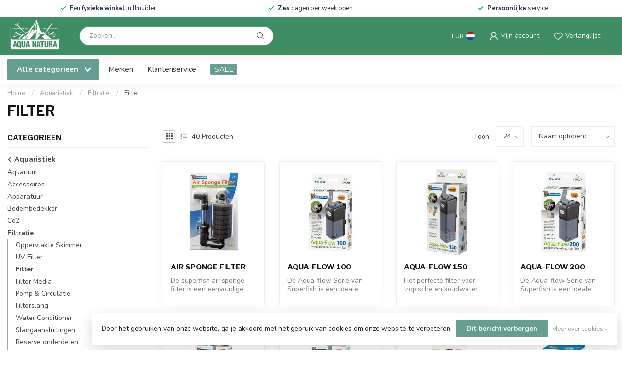

--- FILE ---
content_type: text/html;charset=utf-8
request_url: https://www.aqua-natura.nl/aquaristiek/filtratie/filter/
body_size: 36049
content:
<!DOCTYPE html>
<html lang="nl">
  <head>
<link rel="preconnect" href="https://cdn.webshopapp.com">
<link rel="preconnect" href="https://fonts.googleapis.com">
<link rel="preconnect" href="https://fonts.gstatic.com" crossorigin>
<!--

    Theme Proxima | v1.0.0.1807202501_0_277529
    Theme designed and created by Dyvelopment - We are true e-commerce heroes!

    For custom Lightspeed eCom development or design contact us at www.dyvelopment.com

      _____                  _                                  _   
     |  __ \                | |                                | |  
     | |  | |_   ___   _____| | ___  _ __  _ __ ___   ___ _ __ | |_ 
     | |  | | | | \ \ / / _ \ |/ _ \| '_ \| '_ ` _ \ / _ \ '_ \| __|
     | |__| | |_| |\ V /  __/ | (_) | |_) | | | | | |  __/ | | | |_ 
     |_____/ \__, | \_/ \___|_|\___/| .__/|_| |_| |_|\___|_| |_|\__|
              __/ |                 | |                             
             |___/                  |_|                             
-->


<meta charset="utf-8"/>
<!-- [START] 'blocks/head.rain' -->
<!--

  (c) 2008-2026 Lightspeed Netherlands B.V.
  http://www.lightspeedhq.com
  Generated: 17-01-2026 @ 20:39:45

-->
<link rel="canonical" href="https://www.aqua-natura.nl/aquaristiek/filtratie/filter/"/>
<link rel="next" href="https://www.aqua-natura.nl/aquaristiek/filtratie/filter/page2.html"/>
<link rel="alternate" href="https://www.aqua-natura.nl/index.rss" type="application/rss+xml" title="Nieuwe producten"/>
<link href="https://cdn.webshopapp.com/assets/cookielaw.css?2025-02-20" rel="stylesheet" type="text/css"/>
<meta name="robots" content="noodp,noydir"/>
<meta property="og:url" content="https://www.aqua-natura.nl/aquaristiek/filtratie/filter/?source=facebook"/>
<meta property="og:site_name" content="Aqua Natura"/>
<meta property="og:title" content="Filter"/>
<meta property="og:description" content="Aqua-natura.nl is dé aquariumspeciaalzaak in Velsen, met ruim 150 aquaria en 300 soorten aquariumvissen zit er voor iedereen wel iets leuks tussen."/>
<!--[if lt IE 9]>
<script src="https://cdn.webshopapp.com/assets/html5shiv.js?2025-02-20"></script>
<![endif]-->
<!-- [END] 'blocks/head.rain' -->

<title>Filter - Aqua Natura</title>

<meta name="dyapps-addons-enabled" content="true">
<meta name="dyapps-addons-version" content="2022081001">
<meta name="dyapps-theme-name" content="Proxima">
<meta name="dyapps-theme-editor" content="false">

<meta name="description" content="Aqua-natura.nl is dé aquariumspeciaalzaak in Velsen, met ruim 150 aquaria en 300 soorten aquariumvissen zit er voor iedereen wel iets leuks tussen." />
<meta name="keywords" content="Filter, aqua-natura, aqua natura, aquascaping, aquascape, buce,aquarium, aquaria, aquariumwinkel, aquariumshop, aquariumspeciaalzaak, dierenwinkel, aquariumplanten, aquarium producten, aquariumproducten, aquarium planten, aquarium kopen, aquarium spu" />

<meta http-equiv="X-UA-Compatible" content="IE=edge">
<meta name="viewport" content="width=device-width, initial-scale=1">

<link rel="shortcut icon" href="https://cdn.webshopapp.com/shops/277529/themes/174539/v/1955955/assets/favicon.ico?20230713000223" type="image/x-icon" />
<link rel="preload" as="image" href="https://cdn.webshopapp.com/shops/277529/themes/174539/v/1942280/assets/logo.png?20230703101540">



<script src="https://cdn.webshopapp.com/shops/277529/themes/174539/assets/jquery-1-12-4-min.js?2025121210525120210102171433" defer></script>
<script>if(navigator.userAgent.indexOf("MSIE ") > -1 || navigator.userAgent.indexOf("Trident/") > -1) { document.write('<script src="https://cdn.webshopapp.com/shops/277529/themes/174539/assets/intersection-observer-polyfill.js?2025121210525120210102171433">\x3C/script>') }</script>

<style>/*!
 * Bootstrap Reboot v4.6.1 (https://getbootstrap.com/)
 * Copyright 2011-2021 The Bootstrap Authors
 * Copyright 2011-2021 Twitter, Inc.
 * Licensed under MIT (https://github.com/twbs/bootstrap/blob/main/LICENSE)
 * Forked from Normalize.css, licensed MIT (https://github.com/necolas/normalize.css/blob/master/LICENSE.md)
 */*,*::before,*::after{box-sizing:border-box}html{font-family:sans-serif;line-height:1.15;-webkit-text-size-adjust:100%;-webkit-tap-highlight-color:rgba(0,0,0,0)}article,aside,figcaption,figure,footer,header,hgroup,main,nav,section{display:block}body{margin:0;font-family:-apple-system,BlinkMacSystemFont,"Segoe UI",Roboto,"Helvetica Neue",Arial,"Noto Sans","Liberation Sans",sans-serif,"Apple Color Emoji","Segoe UI Emoji","Segoe UI Symbol","Noto Color Emoji";font-size:1rem;font-weight:400;line-height:1.42857143;color:#212529;text-align:left;background-color:#fff}[tabindex="-1"]:focus:not(:focus-visible){outline:0 !important}hr{box-sizing:content-box;height:0;overflow:visible}h1,h2,h3,h4,h5,h6{margin-top:0;margin-bottom:.5rem}p{margin-top:0;margin-bottom:1rem}abbr[title],abbr[data-original-title]{text-decoration:underline;text-decoration:underline dotted;cursor:help;border-bottom:0;text-decoration-skip-ink:none}address{margin-bottom:1rem;font-style:normal;line-height:inherit}ol,ul,dl{margin-top:0;margin-bottom:1rem}ol ol,ul ul,ol ul,ul ol{margin-bottom:0}dt{font-weight:700}dd{margin-bottom:.5rem;margin-left:0}blockquote{margin:0 0 1rem}b,strong{font-weight:bolder}small{font-size:80%}sub,sup{position:relative;font-size:75%;line-height:0;vertical-align:baseline}sub{bottom:-0.25em}sup{top:-0.5em}a{color:#007bff;text-decoration:none;background-color:transparent}a:hover{color:#0056b3;text-decoration:underline}a:not([href]):not([class]){color:inherit;text-decoration:none}a:not([href]):not([class]):hover{color:inherit;text-decoration:none}pre,code,kbd,samp{font-family:SFMono-Regular,Menlo,Monaco,Consolas,"Liberation Mono","Courier New",monospace;font-size:1em}pre{margin-top:0;margin-bottom:1rem;overflow:auto;-ms-overflow-style:scrollbar}figure{margin:0 0 1rem}img{vertical-align:middle;border-style:none}svg{overflow:hidden;vertical-align:middle}table{border-collapse:collapse}caption{padding-top:.75rem;padding-bottom:.75rem;color:#6c757d;text-align:left;caption-side:bottom}th{text-align:inherit;text-align:-webkit-match-parent}label{display:inline-block;margin-bottom:.5rem}button{border-radius:0}button:focus:not(:focus-visible){outline:0}input,button,select,optgroup,textarea{margin:0;font-family:inherit;font-size:inherit;line-height:inherit}button,input{overflow:visible}button,select{text-transform:none}[role=button]{cursor:pointer}select{word-wrap:normal}button,[type=button],[type=reset],[type=submit]{-webkit-appearance:button}button:not(:disabled),[type=button]:not(:disabled),[type=reset]:not(:disabled),[type=submit]:not(:disabled){cursor:pointer}button::-moz-focus-inner,[type=button]::-moz-focus-inner,[type=reset]::-moz-focus-inner,[type=submit]::-moz-focus-inner{padding:0;border-style:none}input[type=radio],input[type=checkbox]{box-sizing:border-box;padding:0}textarea{overflow:auto;resize:vertical}fieldset{min-width:0;padding:0;margin:0;border:0}legend{display:block;width:100%;max-width:100%;padding:0;margin-bottom:.5rem;font-size:1.5rem;line-height:inherit;color:inherit;white-space:normal}progress{vertical-align:baseline}[type=number]::-webkit-inner-spin-button,[type=number]::-webkit-outer-spin-button{height:auto}[type=search]{outline-offset:-2px;-webkit-appearance:none}[type=search]::-webkit-search-decoration{-webkit-appearance:none}::-webkit-file-upload-button{font:inherit;-webkit-appearance:button}output{display:inline-block}summary{display:list-item;cursor:pointer}template{display:none}[hidden]{display:none !important}/*!
 * Bootstrap Grid v4.6.1 (https://getbootstrap.com/)
 * Copyright 2011-2021 The Bootstrap Authors
 * Copyright 2011-2021 Twitter, Inc.
 * Licensed under MIT (https://github.com/twbs/bootstrap/blob/main/LICENSE)
 */html{box-sizing:border-box;-ms-overflow-style:scrollbar}*,*::before,*::after{box-sizing:inherit}.container,.container-fluid,.container-xl,.container-lg,.container-md,.container-sm{width:100%;padding-right:15px;padding-left:15px;margin-right:auto;margin-left:auto}@media(min-width: 576px){.container-sm,.container{max-width:540px}}@media(min-width: 768px){.container-md,.container-sm,.container{max-width:720px}}@media(min-width: 992px){.container-lg,.container-md,.container-sm,.container{max-width:960px}}@media(min-width: 1200px){.container-xl,.container-lg,.container-md,.container-sm,.container{max-width:1140px}}.row{display:flex;flex-wrap:wrap;margin-right:-15px;margin-left:-15px}.no-gutters{margin-right:0;margin-left:0}.no-gutters>.col,.no-gutters>[class*=col-]{padding-right:0;padding-left:0}.col-xl,.col-xl-auto,.col-xl-12,.col-xl-11,.col-xl-10,.col-xl-9,.col-xl-8,.col-xl-7,.col-xl-6,.col-xl-5,.col-xl-4,.col-xl-3,.col-xl-2,.col-xl-1,.col-lg,.col-lg-auto,.col-lg-12,.col-lg-11,.col-lg-10,.col-lg-9,.col-lg-8,.col-lg-7,.col-lg-6,.col-lg-5,.col-lg-4,.col-lg-3,.col-lg-2,.col-lg-1,.col-md,.col-md-auto,.col-md-12,.col-md-11,.col-md-10,.col-md-9,.col-md-8,.col-md-7,.col-md-6,.col-md-5,.col-md-4,.col-md-3,.col-md-2,.col-md-1,.col-sm,.col-sm-auto,.col-sm-12,.col-sm-11,.col-sm-10,.col-sm-9,.col-sm-8,.col-sm-7,.col-sm-6,.col-sm-5,.col-sm-4,.col-sm-3,.col-sm-2,.col-sm-1,.col,.col-auto,.col-12,.col-11,.col-10,.col-9,.col-8,.col-7,.col-6,.col-5,.col-4,.col-3,.col-2,.col-1{position:relative;width:100%;padding-right:15px;padding-left:15px}.col{flex-basis:0;flex-grow:1;max-width:100%}.row-cols-1>*{flex:0 0 100%;max-width:100%}.row-cols-2>*{flex:0 0 50%;max-width:50%}.row-cols-3>*{flex:0 0 33.3333333333%;max-width:33.3333333333%}.row-cols-4>*{flex:0 0 25%;max-width:25%}.row-cols-5>*{flex:0 0 20%;max-width:20%}.row-cols-6>*{flex:0 0 16.6666666667%;max-width:16.6666666667%}.col-auto{flex:0 0 auto;width:auto;max-width:100%}.col-1{flex:0 0 8.33333333%;max-width:8.33333333%}.col-2{flex:0 0 16.66666667%;max-width:16.66666667%}.col-3{flex:0 0 25%;max-width:25%}.col-4{flex:0 0 33.33333333%;max-width:33.33333333%}.col-5{flex:0 0 41.66666667%;max-width:41.66666667%}.col-6{flex:0 0 50%;max-width:50%}.col-7{flex:0 0 58.33333333%;max-width:58.33333333%}.col-8{flex:0 0 66.66666667%;max-width:66.66666667%}.col-9{flex:0 0 75%;max-width:75%}.col-10{flex:0 0 83.33333333%;max-width:83.33333333%}.col-11{flex:0 0 91.66666667%;max-width:91.66666667%}.col-12{flex:0 0 100%;max-width:100%}.order-first{order:-1}.order-last{order:13}.order-0{order:0}.order-1{order:1}.order-2{order:2}.order-3{order:3}.order-4{order:4}.order-5{order:5}.order-6{order:6}.order-7{order:7}.order-8{order:8}.order-9{order:9}.order-10{order:10}.order-11{order:11}.order-12{order:12}.offset-1{margin-left:8.33333333%}.offset-2{margin-left:16.66666667%}.offset-3{margin-left:25%}.offset-4{margin-left:33.33333333%}.offset-5{margin-left:41.66666667%}.offset-6{margin-left:50%}.offset-7{margin-left:58.33333333%}.offset-8{margin-left:66.66666667%}.offset-9{margin-left:75%}.offset-10{margin-left:83.33333333%}.offset-11{margin-left:91.66666667%}@media(min-width: 576px){.col-sm{flex-basis:0;flex-grow:1;max-width:100%}.row-cols-sm-1>*{flex:0 0 100%;max-width:100%}.row-cols-sm-2>*{flex:0 0 50%;max-width:50%}.row-cols-sm-3>*{flex:0 0 33.3333333333%;max-width:33.3333333333%}.row-cols-sm-4>*{flex:0 0 25%;max-width:25%}.row-cols-sm-5>*{flex:0 0 20%;max-width:20%}.row-cols-sm-6>*{flex:0 0 16.6666666667%;max-width:16.6666666667%}.col-sm-auto{flex:0 0 auto;width:auto;max-width:100%}.col-sm-1{flex:0 0 8.33333333%;max-width:8.33333333%}.col-sm-2{flex:0 0 16.66666667%;max-width:16.66666667%}.col-sm-3{flex:0 0 25%;max-width:25%}.col-sm-4{flex:0 0 33.33333333%;max-width:33.33333333%}.col-sm-5{flex:0 0 41.66666667%;max-width:41.66666667%}.col-sm-6{flex:0 0 50%;max-width:50%}.col-sm-7{flex:0 0 58.33333333%;max-width:58.33333333%}.col-sm-8{flex:0 0 66.66666667%;max-width:66.66666667%}.col-sm-9{flex:0 0 75%;max-width:75%}.col-sm-10{flex:0 0 83.33333333%;max-width:83.33333333%}.col-sm-11{flex:0 0 91.66666667%;max-width:91.66666667%}.col-sm-12{flex:0 0 100%;max-width:100%}.order-sm-first{order:-1}.order-sm-last{order:13}.order-sm-0{order:0}.order-sm-1{order:1}.order-sm-2{order:2}.order-sm-3{order:3}.order-sm-4{order:4}.order-sm-5{order:5}.order-sm-6{order:6}.order-sm-7{order:7}.order-sm-8{order:8}.order-sm-9{order:9}.order-sm-10{order:10}.order-sm-11{order:11}.order-sm-12{order:12}.offset-sm-0{margin-left:0}.offset-sm-1{margin-left:8.33333333%}.offset-sm-2{margin-left:16.66666667%}.offset-sm-3{margin-left:25%}.offset-sm-4{margin-left:33.33333333%}.offset-sm-5{margin-left:41.66666667%}.offset-sm-6{margin-left:50%}.offset-sm-7{margin-left:58.33333333%}.offset-sm-8{margin-left:66.66666667%}.offset-sm-9{margin-left:75%}.offset-sm-10{margin-left:83.33333333%}.offset-sm-11{margin-left:91.66666667%}}@media(min-width: 768px){.col-md{flex-basis:0;flex-grow:1;max-width:100%}.row-cols-md-1>*{flex:0 0 100%;max-width:100%}.row-cols-md-2>*{flex:0 0 50%;max-width:50%}.row-cols-md-3>*{flex:0 0 33.3333333333%;max-width:33.3333333333%}.row-cols-md-4>*{flex:0 0 25%;max-width:25%}.row-cols-md-5>*{flex:0 0 20%;max-width:20%}.row-cols-md-6>*{flex:0 0 16.6666666667%;max-width:16.6666666667%}.col-md-auto{flex:0 0 auto;width:auto;max-width:100%}.col-md-1{flex:0 0 8.33333333%;max-width:8.33333333%}.col-md-2{flex:0 0 16.66666667%;max-width:16.66666667%}.col-md-3{flex:0 0 25%;max-width:25%}.col-md-4{flex:0 0 33.33333333%;max-width:33.33333333%}.col-md-5{flex:0 0 41.66666667%;max-width:41.66666667%}.col-md-6{flex:0 0 50%;max-width:50%}.col-md-7{flex:0 0 58.33333333%;max-width:58.33333333%}.col-md-8{flex:0 0 66.66666667%;max-width:66.66666667%}.col-md-9{flex:0 0 75%;max-width:75%}.col-md-10{flex:0 0 83.33333333%;max-width:83.33333333%}.col-md-11{flex:0 0 91.66666667%;max-width:91.66666667%}.col-md-12{flex:0 0 100%;max-width:100%}.order-md-first{order:-1}.order-md-last{order:13}.order-md-0{order:0}.order-md-1{order:1}.order-md-2{order:2}.order-md-3{order:3}.order-md-4{order:4}.order-md-5{order:5}.order-md-6{order:6}.order-md-7{order:7}.order-md-8{order:8}.order-md-9{order:9}.order-md-10{order:10}.order-md-11{order:11}.order-md-12{order:12}.offset-md-0{margin-left:0}.offset-md-1{margin-left:8.33333333%}.offset-md-2{margin-left:16.66666667%}.offset-md-3{margin-left:25%}.offset-md-4{margin-left:33.33333333%}.offset-md-5{margin-left:41.66666667%}.offset-md-6{margin-left:50%}.offset-md-7{margin-left:58.33333333%}.offset-md-8{margin-left:66.66666667%}.offset-md-9{margin-left:75%}.offset-md-10{margin-left:83.33333333%}.offset-md-11{margin-left:91.66666667%}}@media(min-width: 992px){.col-lg{flex-basis:0;flex-grow:1;max-width:100%}.row-cols-lg-1>*{flex:0 0 100%;max-width:100%}.row-cols-lg-2>*{flex:0 0 50%;max-width:50%}.row-cols-lg-3>*{flex:0 0 33.3333333333%;max-width:33.3333333333%}.row-cols-lg-4>*{flex:0 0 25%;max-width:25%}.row-cols-lg-5>*{flex:0 0 20%;max-width:20%}.row-cols-lg-6>*{flex:0 0 16.6666666667%;max-width:16.6666666667%}.col-lg-auto{flex:0 0 auto;width:auto;max-width:100%}.col-lg-1{flex:0 0 8.33333333%;max-width:8.33333333%}.col-lg-2{flex:0 0 16.66666667%;max-width:16.66666667%}.col-lg-3{flex:0 0 25%;max-width:25%}.col-lg-4{flex:0 0 33.33333333%;max-width:33.33333333%}.col-lg-5{flex:0 0 41.66666667%;max-width:41.66666667%}.col-lg-6{flex:0 0 50%;max-width:50%}.col-lg-7{flex:0 0 58.33333333%;max-width:58.33333333%}.col-lg-8{flex:0 0 66.66666667%;max-width:66.66666667%}.col-lg-9{flex:0 0 75%;max-width:75%}.col-lg-10{flex:0 0 83.33333333%;max-width:83.33333333%}.col-lg-11{flex:0 0 91.66666667%;max-width:91.66666667%}.col-lg-12{flex:0 0 100%;max-width:100%}.order-lg-first{order:-1}.order-lg-last{order:13}.order-lg-0{order:0}.order-lg-1{order:1}.order-lg-2{order:2}.order-lg-3{order:3}.order-lg-4{order:4}.order-lg-5{order:5}.order-lg-6{order:6}.order-lg-7{order:7}.order-lg-8{order:8}.order-lg-9{order:9}.order-lg-10{order:10}.order-lg-11{order:11}.order-lg-12{order:12}.offset-lg-0{margin-left:0}.offset-lg-1{margin-left:8.33333333%}.offset-lg-2{margin-left:16.66666667%}.offset-lg-3{margin-left:25%}.offset-lg-4{margin-left:33.33333333%}.offset-lg-5{margin-left:41.66666667%}.offset-lg-6{margin-left:50%}.offset-lg-7{margin-left:58.33333333%}.offset-lg-8{margin-left:66.66666667%}.offset-lg-9{margin-left:75%}.offset-lg-10{margin-left:83.33333333%}.offset-lg-11{margin-left:91.66666667%}}@media(min-width: 1200px){.col-xl{flex-basis:0;flex-grow:1;max-width:100%}.row-cols-xl-1>*{flex:0 0 100%;max-width:100%}.row-cols-xl-2>*{flex:0 0 50%;max-width:50%}.row-cols-xl-3>*{flex:0 0 33.3333333333%;max-width:33.3333333333%}.row-cols-xl-4>*{flex:0 0 25%;max-width:25%}.row-cols-xl-5>*{flex:0 0 20%;max-width:20%}.row-cols-xl-6>*{flex:0 0 16.6666666667%;max-width:16.6666666667%}.col-xl-auto{flex:0 0 auto;width:auto;max-width:100%}.col-xl-1{flex:0 0 8.33333333%;max-width:8.33333333%}.col-xl-2{flex:0 0 16.66666667%;max-width:16.66666667%}.col-xl-3{flex:0 0 25%;max-width:25%}.col-xl-4{flex:0 0 33.33333333%;max-width:33.33333333%}.col-xl-5{flex:0 0 41.66666667%;max-width:41.66666667%}.col-xl-6{flex:0 0 50%;max-width:50%}.col-xl-7{flex:0 0 58.33333333%;max-width:58.33333333%}.col-xl-8{flex:0 0 66.66666667%;max-width:66.66666667%}.col-xl-9{flex:0 0 75%;max-width:75%}.col-xl-10{flex:0 0 83.33333333%;max-width:83.33333333%}.col-xl-11{flex:0 0 91.66666667%;max-width:91.66666667%}.col-xl-12{flex:0 0 100%;max-width:100%}.order-xl-first{order:-1}.order-xl-last{order:13}.order-xl-0{order:0}.order-xl-1{order:1}.order-xl-2{order:2}.order-xl-3{order:3}.order-xl-4{order:4}.order-xl-5{order:5}.order-xl-6{order:6}.order-xl-7{order:7}.order-xl-8{order:8}.order-xl-9{order:9}.order-xl-10{order:10}.order-xl-11{order:11}.order-xl-12{order:12}.offset-xl-0{margin-left:0}.offset-xl-1{margin-left:8.33333333%}.offset-xl-2{margin-left:16.66666667%}.offset-xl-3{margin-left:25%}.offset-xl-4{margin-left:33.33333333%}.offset-xl-5{margin-left:41.66666667%}.offset-xl-6{margin-left:50%}.offset-xl-7{margin-left:58.33333333%}.offset-xl-8{margin-left:66.66666667%}.offset-xl-9{margin-left:75%}.offset-xl-10{margin-left:83.33333333%}.offset-xl-11{margin-left:91.66666667%}}.d-none{display:none !important}.d-inline{display:inline !important}.d-inline-block{display:inline-block !important}.d-block{display:block !important}.d-table{display:table !important}.d-table-row{display:table-row !important}.d-table-cell{display:table-cell !important}.d-flex{display:flex !important}.d-inline-flex{display:inline-flex !important}@media(min-width: 576px){.d-sm-none{display:none !important}.d-sm-inline{display:inline !important}.d-sm-inline-block{display:inline-block !important}.d-sm-block{display:block !important}.d-sm-table{display:table !important}.d-sm-table-row{display:table-row !important}.d-sm-table-cell{display:table-cell !important}.d-sm-flex{display:flex !important}.d-sm-inline-flex{display:inline-flex !important}}@media(min-width: 768px){.d-md-none{display:none !important}.d-md-inline{display:inline !important}.d-md-inline-block{display:inline-block !important}.d-md-block{display:block !important}.d-md-table{display:table !important}.d-md-table-row{display:table-row !important}.d-md-table-cell{display:table-cell !important}.d-md-flex{display:flex !important}.d-md-inline-flex{display:inline-flex !important}}@media(min-width: 992px){.d-lg-none{display:none !important}.d-lg-inline{display:inline !important}.d-lg-inline-block{display:inline-block !important}.d-lg-block{display:block !important}.d-lg-table{display:table !important}.d-lg-table-row{display:table-row !important}.d-lg-table-cell{display:table-cell !important}.d-lg-flex{display:flex !important}.d-lg-inline-flex{display:inline-flex !important}}@media(min-width: 1200px){.d-xl-none{display:none !important}.d-xl-inline{display:inline !important}.d-xl-inline-block{display:inline-block !important}.d-xl-block{display:block !important}.d-xl-table{display:table !important}.d-xl-table-row{display:table-row !important}.d-xl-table-cell{display:table-cell !important}.d-xl-flex{display:flex !important}.d-xl-inline-flex{display:inline-flex !important}}@media print{.d-print-none{display:none !important}.d-print-inline{display:inline !important}.d-print-inline-block{display:inline-block !important}.d-print-block{display:block !important}.d-print-table{display:table !important}.d-print-table-row{display:table-row !important}.d-print-table-cell{display:table-cell !important}.d-print-flex{display:flex !important}.d-print-inline-flex{display:inline-flex !important}}.flex-row{flex-direction:row !important}.flex-column{flex-direction:column !important}.flex-row-reverse{flex-direction:row-reverse !important}.flex-column-reverse{flex-direction:column-reverse !important}.flex-wrap{flex-wrap:wrap !important}.flex-nowrap{flex-wrap:nowrap !important}.flex-wrap-reverse{flex-wrap:wrap-reverse !important}.flex-fill{flex:1 1 auto !important}.flex-grow-0{flex-grow:0 !important}.flex-grow-1{flex-grow:1 !important}.flex-shrink-0{flex-shrink:0 !important}.flex-shrink-1{flex-shrink:1 !important}.justify-content-start{justify-content:flex-start !important}.justify-content-end{justify-content:flex-end !important}.justify-content-center{justify-content:center !important}.justify-content-between{justify-content:space-between !important}.justify-content-around{justify-content:space-around !important}.align-items-start{align-items:flex-start !important}.align-items-end{align-items:flex-end !important}.align-items-center{align-items:center !important}.align-items-baseline{align-items:baseline !important}.align-items-stretch{align-items:stretch !important}.align-content-start{align-content:flex-start !important}.align-content-end{align-content:flex-end !important}.align-content-center{align-content:center !important}.align-content-between{align-content:space-between !important}.align-content-around{align-content:space-around !important}.align-content-stretch{align-content:stretch !important}.align-self-auto{align-self:auto !important}.align-self-start{align-self:flex-start !important}.align-self-end{align-self:flex-end !important}.align-self-center{align-self:center !important}.align-self-baseline{align-self:baseline !important}.align-self-stretch{align-self:stretch !important}@media(min-width: 576px){.flex-sm-row{flex-direction:row !important}.flex-sm-column{flex-direction:column !important}.flex-sm-row-reverse{flex-direction:row-reverse !important}.flex-sm-column-reverse{flex-direction:column-reverse !important}.flex-sm-wrap{flex-wrap:wrap !important}.flex-sm-nowrap{flex-wrap:nowrap !important}.flex-sm-wrap-reverse{flex-wrap:wrap-reverse !important}.flex-sm-fill{flex:1 1 auto !important}.flex-sm-grow-0{flex-grow:0 !important}.flex-sm-grow-1{flex-grow:1 !important}.flex-sm-shrink-0{flex-shrink:0 !important}.flex-sm-shrink-1{flex-shrink:1 !important}.justify-content-sm-start{justify-content:flex-start !important}.justify-content-sm-end{justify-content:flex-end !important}.justify-content-sm-center{justify-content:center !important}.justify-content-sm-between{justify-content:space-between !important}.justify-content-sm-around{justify-content:space-around !important}.align-items-sm-start{align-items:flex-start !important}.align-items-sm-end{align-items:flex-end !important}.align-items-sm-center{align-items:center !important}.align-items-sm-baseline{align-items:baseline !important}.align-items-sm-stretch{align-items:stretch !important}.align-content-sm-start{align-content:flex-start !important}.align-content-sm-end{align-content:flex-end !important}.align-content-sm-center{align-content:center !important}.align-content-sm-between{align-content:space-between !important}.align-content-sm-around{align-content:space-around !important}.align-content-sm-stretch{align-content:stretch !important}.align-self-sm-auto{align-self:auto !important}.align-self-sm-start{align-self:flex-start !important}.align-self-sm-end{align-self:flex-end !important}.align-self-sm-center{align-self:center !important}.align-self-sm-baseline{align-self:baseline !important}.align-self-sm-stretch{align-self:stretch !important}}@media(min-width: 768px){.flex-md-row{flex-direction:row !important}.flex-md-column{flex-direction:column !important}.flex-md-row-reverse{flex-direction:row-reverse !important}.flex-md-column-reverse{flex-direction:column-reverse !important}.flex-md-wrap{flex-wrap:wrap !important}.flex-md-nowrap{flex-wrap:nowrap !important}.flex-md-wrap-reverse{flex-wrap:wrap-reverse !important}.flex-md-fill{flex:1 1 auto !important}.flex-md-grow-0{flex-grow:0 !important}.flex-md-grow-1{flex-grow:1 !important}.flex-md-shrink-0{flex-shrink:0 !important}.flex-md-shrink-1{flex-shrink:1 !important}.justify-content-md-start{justify-content:flex-start !important}.justify-content-md-end{justify-content:flex-end !important}.justify-content-md-center{justify-content:center !important}.justify-content-md-between{justify-content:space-between !important}.justify-content-md-around{justify-content:space-around !important}.align-items-md-start{align-items:flex-start !important}.align-items-md-end{align-items:flex-end !important}.align-items-md-center{align-items:center !important}.align-items-md-baseline{align-items:baseline !important}.align-items-md-stretch{align-items:stretch !important}.align-content-md-start{align-content:flex-start !important}.align-content-md-end{align-content:flex-end !important}.align-content-md-center{align-content:center !important}.align-content-md-between{align-content:space-between !important}.align-content-md-around{align-content:space-around !important}.align-content-md-stretch{align-content:stretch !important}.align-self-md-auto{align-self:auto !important}.align-self-md-start{align-self:flex-start !important}.align-self-md-end{align-self:flex-end !important}.align-self-md-center{align-self:center !important}.align-self-md-baseline{align-self:baseline !important}.align-self-md-stretch{align-self:stretch !important}}@media(min-width: 992px){.flex-lg-row{flex-direction:row !important}.flex-lg-column{flex-direction:column !important}.flex-lg-row-reverse{flex-direction:row-reverse !important}.flex-lg-column-reverse{flex-direction:column-reverse !important}.flex-lg-wrap{flex-wrap:wrap !important}.flex-lg-nowrap{flex-wrap:nowrap !important}.flex-lg-wrap-reverse{flex-wrap:wrap-reverse !important}.flex-lg-fill{flex:1 1 auto !important}.flex-lg-grow-0{flex-grow:0 !important}.flex-lg-grow-1{flex-grow:1 !important}.flex-lg-shrink-0{flex-shrink:0 !important}.flex-lg-shrink-1{flex-shrink:1 !important}.justify-content-lg-start{justify-content:flex-start !important}.justify-content-lg-end{justify-content:flex-end !important}.justify-content-lg-center{justify-content:center !important}.justify-content-lg-between{justify-content:space-between !important}.justify-content-lg-around{justify-content:space-around !important}.align-items-lg-start{align-items:flex-start !important}.align-items-lg-end{align-items:flex-end !important}.align-items-lg-center{align-items:center !important}.align-items-lg-baseline{align-items:baseline !important}.align-items-lg-stretch{align-items:stretch !important}.align-content-lg-start{align-content:flex-start !important}.align-content-lg-end{align-content:flex-end !important}.align-content-lg-center{align-content:center !important}.align-content-lg-between{align-content:space-between !important}.align-content-lg-around{align-content:space-around !important}.align-content-lg-stretch{align-content:stretch !important}.align-self-lg-auto{align-self:auto !important}.align-self-lg-start{align-self:flex-start !important}.align-self-lg-end{align-self:flex-end !important}.align-self-lg-center{align-self:center !important}.align-self-lg-baseline{align-self:baseline !important}.align-self-lg-stretch{align-self:stretch !important}}@media(min-width: 1200px){.flex-xl-row{flex-direction:row !important}.flex-xl-column{flex-direction:column !important}.flex-xl-row-reverse{flex-direction:row-reverse !important}.flex-xl-column-reverse{flex-direction:column-reverse !important}.flex-xl-wrap{flex-wrap:wrap !important}.flex-xl-nowrap{flex-wrap:nowrap !important}.flex-xl-wrap-reverse{flex-wrap:wrap-reverse !important}.flex-xl-fill{flex:1 1 auto !important}.flex-xl-grow-0{flex-grow:0 !important}.flex-xl-grow-1{flex-grow:1 !important}.flex-xl-shrink-0{flex-shrink:0 !important}.flex-xl-shrink-1{flex-shrink:1 !important}.justify-content-xl-start{justify-content:flex-start !important}.justify-content-xl-end{justify-content:flex-end !important}.justify-content-xl-center{justify-content:center !important}.justify-content-xl-between{justify-content:space-between !important}.justify-content-xl-around{justify-content:space-around !important}.align-items-xl-start{align-items:flex-start !important}.align-items-xl-end{align-items:flex-end !important}.align-items-xl-center{align-items:center !important}.align-items-xl-baseline{align-items:baseline !important}.align-items-xl-stretch{align-items:stretch !important}.align-content-xl-start{align-content:flex-start !important}.align-content-xl-end{align-content:flex-end !important}.align-content-xl-center{align-content:center !important}.align-content-xl-between{align-content:space-between !important}.align-content-xl-around{align-content:space-around !important}.align-content-xl-stretch{align-content:stretch !important}.align-self-xl-auto{align-self:auto !important}.align-self-xl-start{align-self:flex-start !important}.align-self-xl-end{align-self:flex-end !important}.align-self-xl-center{align-self:center !important}.align-self-xl-baseline{align-self:baseline !important}.align-self-xl-stretch{align-self:stretch !important}}.m-0{margin:0 !important}.mt-0,.my-0{margin-top:0 !important}.mr-0,.mx-0{margin-right:0 !important}.mb-0,.my-0{margin-bottom:0 !important}.ml-0,.mx-0{margin-left:0 !important}.m-1{margin:5px !important}.mt-1,.my-1{margin-top:5px !important}.mr-1,.mx-1{margin-right:5px !important}.mb-1,.my-1{margin-bottom:5px !important}.ml-1,.mx-1{margin-left:5px !important}.m-2{margin:10px !important}.mt-2,.my-2{margin-top:10px !important}.mr-2,.mx-2{margin-right:10px !important}.mb-2,.my-2{margin-bottom:10px !important}.ml-2,.mx-2{margin-left:10px !important}.m-3{margin:15px !important}.mt-3,.my-3{margin-top:15px !important}.mr-3,.mx-3{margin-right:15px !important}.mb-3,.my-3{margin-bottom:15px !important}.ml-3,.mx-3{margin-left:15px !important}.m-4{margin:30px !important}.mt-4,.my-4{margin-top:30px !important}.mr-4,.mx-4{margin-right:30px !important}.mb-4,.my-4{margin-bottom:30px !important}.ml-4,.mx-4{margin-left:30px !important}.m-5{margin:50px !important}.mt-5,.my-5{margin-top:50px !important}.mr-5,.mx-5{margin-right:50px !important}.mb-5,.my-5{margin-bottom:50px !important}.ml-5,.mx-5{margin-left:50px !important}.m-6{margin:80px !important}.mt-6,.my-6{margin-top:80px !important}.mr-6,.mx-6{margin-right:80px !important}.mb-6,.my-6{margin-bottom:80px !important}.ml-6,.mx-6{margin-left:80px !important}.p-0{padding:0 !important}.pt-0,.py-0{padding-top:0 !important}.pr-0,.px-0{padding-right:0 !important}.pb-0,.py-0{padding-bottom:0 !important}.pl-0,.px-0{padding-left:0 !important}.p-1{padding:5px !important}.pt-1,.py-1{padding-top:5px !important}.pr-1,.px-1{padding-right:5px !important}.pb-1,.py-1{padding-bottom:5px !important}.pl-1,.px-1{padding-left:5px !important}.p-2{padding:10px !important}.pt-2,.py-2{padding-top:10px !important}.pr-2,.px-2{padding-right:10px !important}.pb-2,.py-2{padding-bottom:10px !important}.pl-2,.px-2{padding-left:10px !important}.p-3{padding:15px !important}.pt-3,.py-3{padding-top:15px !important}.pr-3,.px-3{padding-right:15px !important}.pb-3,.py-3{padding-bottom:15px !important}.pl-3,.px-3{padding-left:15px !important}.p-4{padding:30px !important}.pt-4,.py-4{padding-top:30px !important}.pr-4,.px-4{padding-right:30px !important}.pb-4,.py-4{padding-bottom:30px !important}.pl-4,.px-4{padding-left:30px !important}.p-5{padding:50px !important}.pt-5,.py-5{padding-top:50px !important}.pr-5,.px-5{padding-right:50px !important}.pb-5,.py-5{padding-bottom:50px !important}.pl-5,.px-5{padding-left:50px !important}.p-6{padding:80px !important}.pt-6,.py-6{padding-top:80px !important}.pr-6,.px-6{padding-right:80px !important}.pb-6,.py-6{padding-bottom:80px !important}.pl-6,.px-6{padding-left:80px !important}.m-n1{margin:-5px !important}.mt-n1,.my-n1{margin-top:-5px !important}.mr-n1,.mx-n1{margin-right:-5px !important}.mb-n1,.my-n1{margin-bottom:-5px !important}.ml-n1,.mx-n1{margin-left:-5px !important}.m-n2{margin:-10px !important}.mt-n2,.my-n2{margin-top:-10px !important}.mr-n2,.mx-n2{margin-right:-10px !important}.mb-n2,.my-n2{margin-bottom:-10px !important}.ml-n2,.mx-n2{margin-left:-10px !important}.m-n3{margin:-15px !important}.mt-n3,.my-n3{margin-top:-15px !important}.mr-n3,.mx-n3{margin-right:-15px !important}.mb-n3,.my-n3{margin-bottom:-15px !important}.ml-n3,.mx-n3{margin-left:-15px !important}.m-n4{margin:-30px !important}.mt-n4,.my-n4{margin-top:-30px !important}.mr-n4,.mx-n4{margin-right:-30px !important}.mb-n4,.my-n4{margin-bottom:-30px !important}.ml-n4,.mx-n4{margin-left:-30px !important}.m-n5{margin:-50px !important}.mt-n5,.my-n5{margin-top:-50px !important}.mr-n5,.mx-n5{margin-right:-50px !important}.mb-n5,.my-n5{margin-bottom:-50px !important}.ml-n5,.mx-n5{margin-left:-50px !important}.m-n6{margin:-80px !important}.mt-n6,.my-n6{margin-top:-80px !important}.mr-n6,.mx-n6{margin-right:-80px !important}.mb-n6,.my-n6{margin-bottom:-80px !important}.ml-n6,.mx-n6{margin-left:-80px !important}.m-auto{margin:auto !important}.mt-auto,.my-auto{margin-top:auto !important}.mr-auto,.mx-auto{margin-right:auto !important}.mb-auto,.my-auto{margin-bottom:auto !important}.ml-auto,.mx-auto{margin-left:auto !important}@media(min-width: 576px){.m-sm-0{margin:0 !important}.mt-sm-0,.my-sm-0{margin-top:0 !important}.mr-sm-0,.mx-sm-0{margin-right:0 !important}.mb-sm-0,.my-sm-0{margin-bottom:0 !important}.ml-sm-0,.mx-sm-0{margin-left:0 !important}.m-sm-1{margin:5px !important}.mt-sm-1,.my-sm-1{margin-top:5px !important}.mr-sm-1,.mx-sm-1{margin-right:5px !important}.mb-sm-1,.my-sm-1{margin-bottom:5px !important}.ml-sm-1,.mx-sm-1{margin-left:5px !important}.m-sm-2{margin:10px !important}.mt-sm-2,.my-sm-2{margin-top:10px !important}.mr-sm-2,.mx-sm-2{margin-right:10px !important}.mb-sm-2,.my-sm-2{margin-bottom:10px !important}.ml-sm-2,.mx-sm-2{margin-left:10px !important}.m-sm-3{margin:15px !important}.mt-sm-3,.my-sm-3{margin-top:15px !important}.mr-sm-3,.mx-sm-3{margin-right:15px !important}.mb-sm-3,.my-sm-3{margin-bottom:15px !important}.ml-sm-3,.mx-sm-3{margin-left:15px !important}.m-sm-4{margin:30px !important}.mt-sm-4,.my-sm-4{margin-top:30px !important}.mr-sm-4,.mx-sm-4{margin-right:30px !important}.mb-sm-4,.my-sm-4{margin-bottom:30px !important}.ml-sm-4,.mx-sm-4{margin-left:30px !important}.m-sm-5{margin:50px !important}.mt-sm-5,.my-sm-5{margin-top:50px !important}.mr-sm-5,.mx-sm-5{margin-right:50px !important}.mb-sm-5,.my-sm-5{margin-bottom:50px !important}.ml-sm-5,.mx-sm-5{margin-left:50px !important}.m-sm-6{margin:80px !important}.mt-sm-6,.my-sm-6{margin-top:80px !important}.mr-sm-6,.mx-sm-6{margin-right:80px !important}.mb-sm-6,.my-sm-6{margin-bottom:80px !important}.ml-sm-6,.mx-sm-6{margin-left:80px !important}.p-sm-0{padding:0 !important}.pt-sm-0,.py-sm-0{padding-top:0 !important}.pr-sm-0,.px-sm-0{padding-right:0 !important}.pb-sm-0,.py-sm-0{padding-bottom:0 !important}.pl-sm-0,.px-sm-0{padding-left:0 !important}.p-sm-1{padding:5px !important}.pt-sm-1,.py-sm-1{padding-top:5px !important}.pr-sm-1,.px-sm-1{padding-right:5px !important}.pb-sm-1,.py-sm-1{padding-bottom:5px !important}.pl-sm-1,.px-sm-1{padding-left:5px !important}.p-sm-2{padding:10px !important}.pt-sm-2,.py-sm-2{padding-top:10px !important}.pr-sm-2,.px-sm-2{padding-right:10px !important}.pb-sm-2,.py-sm-2{padding-bottom:10px !important}.pl-sm-2,.px-sm-2{padding-left:10px !important}.p-sm-3{padding:15px !important}.pt-sm-3,.py-sm-3{padding-top:15px !important}.pr-sm-3,.px-sm-3{padding-right:15px !important}.pb-sm-3,.py-sm-3{padding-bottom:15px !important}.pl-sm-3,.px-sm-3{padding-left:15px !important}.p-sm-4{padding:30px !important}.pt-sm-4,.py-sm-4{padding-top:30px !important}.pr-sm-4,.px-sm-4{padding-right:30px !important}.pb-sm-4,.py-sm-4{padding-bottom:30px !important}.pl-sm-4,.px-sm-4{padding-left:30px !important}.p-sm-5{padding:50px !important}.pt-sm-5,.py-sm-5{padding-top:50px !important}.pr-sm-5,.px-sm-5{padding-right:50px !important}.pb-sm-5,.py-sm-5{padding-bottom:50px !important}.pl-sm-5,.px-sm-5{padding-left:50px !important}.p-sm-6{padding:80px !important}.pt-sm-6,.py-sm-6{padding-top:80px !important}.pr-sm-6,.px-sm-6{padding-right:80px !important}.pb-sm-6,.py-sm-6{padding-bottom:80px !important}.pl-sm-6,.px-sm-6{padding-left:80px !important}.m-sm-n1{margin:-5px !important}.mt-sm-n1,.my-sm-n1{margin-top:-5px !important}.mr-sm-n1,.mx-sm-n1{margin-right:-5px !important}.mb-sm-n1,.my-sm-n1{margin-bottom:-5px !important}.ml-sm-n1,.mx-sm-n1{margin-left:-5px !important}.m-sm-n2{margin:-10px !important}.mt-sm-n2,.my-sm-n2{margin-top:-10px !important}.mr-sm-n2,.mx-sm-n2{margin-right:-10px !important}.mb-sm-n2,.my-sm-n2{margin-bottom:-10px !important}.ml-sm-n2,.mx-sm-n2{margin-left:-10px !important}.m-sm-n3{margin:-15px !important}.mt-sm-n3,.my-sm-n3{margin-top:-15px !important}.mr-sm-n3,.mx-sm-n3{margin-right:-15px !important}.mb-sm-n3,.my-sm-n3{margin-bottom:-15px !important}.ml-sm-n3,.mx-sm-n3{margin-left:-15px !important}.m-sm-n4{margin:-30px !important}.mt-sm-n4,.my-sm-n4{margin-top:-30px !important}.mr-sm-n4,.mx-sm-n4{margin-right:-30px !important}.mb-sm-n4,.my-sm-n4{margin-bottom:-30px !important}.ml-sm-n4,.mx-sm-n4{margin-left:-30px !important}.m-sm-n5{margin:-50px !important}.mt-sm-n5,.my-sm-n5{margin-top:-50px !important}.mr-sm-n5,.mx-sm-n5{margin-right:-50px !important}.mb-sm-n5,.my-sm-n5{margin-bottom:-50px !important}.ml-sm-n5,.mx-sm-n5{margin-left:-50px !important}.m-sm-n6{margin:-80px !important}.mt-sm-n6,.my-sm-n6{margin-top:-80px !important}.mr-sm-n6,.mx-sm-n6{margin-right:-80px !important}.mb-sm-n6,.my-sm-n6{margin-bottom:-80px !important}.ml-sm-n6,.mx-sm-n6{margin-left:-80px !important}.m-sm-auto{margin:auto !important}.mt-sm-auto,.my-sm-auto{margin-top:auto !important}.mr-sm-auto,.mx-sm-auto{margin-right:auto !important}.mb-sm-auto,.my-sm-auto{margin-bottom:auto !important}.ml-sm-auto,.mx-sm-auto{margin-left:auto !important}}@media(min-width: 768px){.m-md-0{margin:0 !important}.mt-md-0,.my-md-0{margin-top:0 !important}.mr-md-0,.mx-md-0{margin-right:0 !important}.mb-md-0,.my-md-0{margin-bottom:0 !important}.ml-md-0,.mx-md-0{margin-left:0 !important}.m-md-1{margin:5px !important}.mt-md-1,.my-md-1{margin-top:5px !important}.mr-md-1,.mx-md-1{margin-right:5px !important}.mb-md-1,.my-md-1{margin-bottom:5px !important}.ml-md-1,.mx-md-1{margin-left:5px !important}.m-md-2{margin:10px !important}.mt-md-2,.my-md-2{margin-top:10px !important}.mr-md-2,.mx-md-2{margin-right:10px !important}.mb-md-2,.my-md-2{margin-bottom:10px !important}.ml-md-2,.mx-md-2{margin-left:10px !important}.m-md-3{margin:15px !important}.mt-md-3,.my-md-3{margin-top:15px !important}.mr-md-3,.mx-md-3{margin-right:15px !important}.mb-md-3,.my-md-3{margin-bottom:15px !important}.ml-md-3,.mx-md-3{margin-left:15px !important}.m-md-4{margin:30px !important}.mt-md-4,.my-md-4{margin-top:30px !important}.mr-md-4,.mx-md-4{margin-right:30px !important}.mb-md-4,.my-md-4{margin-bottom:30px !important}.ml-md-4,.mx-md-4{margin-left:30px !important}.m-md-5{margin:50px !important}.mt-md-5,.my-md-5{margin-top:50px !important}.mr-md-5,.mx-md-5{margin-right:50px !important}.mb-md-5,.my-md-5{margin-bottom:50px !important}.ml-md-5,.mx-md-5{margin-left:50px !important}.m-md-6{margin:80px !important}.mt-md-6,.my-md-6{margin-top:80px !important}.mr-md-6,.mx-md-6{margin-right:80px !important}.mb-md-6,.my-md-6{margin-bottom:80px !important}.ml-md-6,.mx-md-6{margin-left:80px !important}.p-md-0{padding:0 !important}.pt-md-0,.py-md-0{padding-top:0 !important}.pr-md-0,.px-md-0{padding-right:0 !important}.pb-md-0,.py-md-0{padding-bottom:0 !important}.pl-md-0,.px-md-0{padding-left:0 !important}.p-md-1{padding:5px !important}.pt-md-1,.py-md-1{padding-top:5px !important}.pr-md-1,.px-md-1{padding-right:5px !important}.pb-md-1,.py-md-1{padding-bottom:5px !important}.pl-md-1,.px-md-1{padding-left:5px !important}.p-md-2{padding:10px !important}.pt-md-2,.py-md-2{padding-top:10px !important}.pr-md-2,.px-md-2{padding-right:10px !important}.pb-md-2,.py-md-2{padding-bottom:10px !important}.pl-md-2,.px-md-2{padding-left:10px !important}.p-md-3{padding:15px !important}.pt-md-3,.py-md-3{padding-top:15px !important}.pr-md-3,.px-md-3{padding-right:15px !important}.pb-md-3,.py-md-3{padding-bottom:15px !important}.pl-md-3,.px-md-3{padding-left:15px !important}.p-md-4{padding:30px !important}.pt-md-4,.py-md-4{padding-top:30px !important}.pr-md-4,.px-md-4{padding-right:30px !important}.pb-md-4,.py-md-4{padding-bottom:30px !important}.pl-md-4,.px-md-4{padding-left:30px !important}.p-md-5{padding:50px !important}.pt-md-5,.py-md-5{padding-top:50px !important}.pr-md-5,.px-md-5{padding-right:50px !important}.pb-md-5,.py-md-5{padding-bottom:50px !important}.pl-md-5,.px-md-5{padding-left:50px !important}.p-md-6{padding:80px !important}.pt-md-6,.py-md-6{padding-top:80px !important}.pr-md-6,.px-md-6{padding-right:80px !important}.pb-md-6,.py-md-6{padding-bottom:80px !important}.pl-md-6,.px-md-6{padding-left:80px !important}.m-md-n1{margin:-5px !important}.mt-md-n1,.my-md-n1{margin-top:-5px !important}.mr-md-n1,.mx-md-n1{margin-right:-5px !important}.mb-md-n1,.my-md-n1{margin-bottom:-5px !important}.ml-md-n1,.mx-md-n1{margin-left:-5px !important}.m-md-n2{margin:-10px !important}.mt-md-n2,.my-md-n2{margin-top:-10px !important}.mr-md-n2,.mx-md-n2{margin-right:-10px !important}.mb-md-n2,.my-md-n2{margin-bottom:-10px !important}.ml-md-n2,.mx-md-n2{margin-left:-10px !important}.m-md-n3{margin:-15px !important}.mt-md-n3,.my-md-n3{margin-top:-15px !important}.mr-md-n3,.mx-md-n3{margin-right:-15px !important}.mb-md-n3,.my-md-n3{margin-bottom:-15px !important}.ml-md-n3,.mx-md-n3{margin-left:-15px !important}.m-md-n4{margin:-30px !important}.mt-md-n4,.my-md-n4{margin-top:-30px !important}.mr-md-n4,.mx-md-n4{margin-right:-30px !important}.mb-md-n4,.my-md-n4{margin-bottom:-30px !important}.ml-md-n4,.mx-md-n4{margin-left:-30px !important}.m-md-n5{margin:-50px !important}.mt-md-n5,.my-md-n5{margin-top:-50px !important}.mr-md-n5,.mx-md-n5{margin-right:-50px !important}.mb-md-n5,.my-md-n5{margin-bottom:-50px !important}.ml-md-n5,.mx-md-n5{margin-left:-50px !important}.m-md-n6{margin:-80px !important}.mt-md-n6,.my-md-n6{margin-top:-80px !important}.mr-md-n6,.mx-md-n6{margin-right:-80px !important}.mb-md-n6,.my-md-n6{margin-bottom:-80px !important}.ml-md-n6,.mx-md-n6{margin-left:-80px !important}.m-md-auto{margin:auto !important}.mt-md-auto,.my-md-auto{margin-top:auto !important}.mr-md-auto,.mx-md-auto{margin-right:auto !important}.mb-md-auto,.my-md-auto{margin-bottom:auto !important}.ml-md-auto,.mx-md-auto{margin-left:auto !important}}@media(min-width: 992px){.m-lg-0{margin:0 !important}.mt-lg-0,.my-lg-0{margin-top:0 !important}.mr-lg-0,.mx-lg-0{margin-right:0 !important}.mb-lg-0,.my-lg-0{margin-bottom:0 !important}.ml-lg-0,.mx-lg-0{margin-left:0 !important}.m-lg-1{margin:5px !important}.mt-lg-1,.my-lg-1{margin-top:5px !important}.mr-lg-1,.mx-lg-1{margin-right:5px !important}.mb-lg-1,.my-lg-1{margin-bottom:5px !important}.ml-lg-1,.mx-lg-1{margin-left:5px !important}.m-lg-2{margin:10px !important}.mt-lg-2,.my-lg-2{margin-top:10px !important}.mr-lg-2,.mx-lg-2{margin-right:10px !important}.mb-lg-2,.my-lg-2{margin-bottom:10px !important}.ml-lg-2,.mx-lg-2{margin-left:10px !important}.m-lg-3{margin:15px !important}.mt-lg-3,.my-lg-3{margin-top:15px !important}.mr-lg-3,.mx-lg-3{margin-right:15px !important}.mb-lg-3,.my-lg-3{margin-bottom:15px !important}.ml-lg-3,.mx-lg-3{margin-left:15px !important}.m-lg-4{margin:30px !important}.mt-lg-4,.my-lg-4{margin-top:30px !important}.mr-lg-4,.mx-lg-4{margin-right:30px !important}.mb-lg-4,.my-lg-4{margin-bottom:30px !important}.ml-lg-4,.mx-lg-4{margin-left:30px !important}.m-lg-5{margin:50px !important}.mt-lg-5,.my-lg-5{margin-top:50px !important}.mr-lg-5,.mx-lg-5{margin-right:50px !important}.mb-lg-5,.my-lg-5{margin-bottom:50px !important}.ml-lg-5,.mx-lg-5{margin-left:50px !important}.m-lg-6{margin:80px !important}.mt-lg-6,.my-lg-6{margin-top:80px !important}.mr-lg-6,.mx-lg-6{margin-right:80px !important}.mb-lg-6,.my-lg-6{margin-bottom:80px !important}.ml-lg-6,.mx-lg-6{margin-left:80px !important}.p-lg-0{padding:0 !important}.pt-lg-0,.py-lg-0{padding-top:0 !important}.pr-lg-0,.px-lg-0{padding-right:0 !important}.pb-lg-0,.py-lg-0{padding-bottom:0 !important}.pl-lg-0,.px-lg-0{padding-left:0 !important}.p-lg-1{padding:5px !important}.pt-lg-1,.py-lg-1{padding-top:5px !important}.pr-lg-1,.px-lg-1{padding-right:5px !important}.pb-lg-1,.py-lg-1{padding-bottom:5px !important}.pl-lg-1,.px-lg-1{padding-left:5px !important}.p-lg-2{padding:10px !important}.pt-lg-2,.py-lg-2{padding-top:10px !important}.pr-lg-2,.px-lg-2{padding-right:10px !important}.pb-lg-2,.py-lg-2{padding-bottom:10px !important}.pl-lg-2,.px-lg-2{padding-left:10px !important}.p-lg-3{padding:15px !important}.pt-lg-3,.py-lg-3{padding-top:15px !important}.pr-lg-3,.px-lg-3{padding-right:15px !important}.pb-lg-3,.py-lg-3{padding-bottom:15px !important}.pl-lg-3,.px-lg-3{padding-left:15px !important}.p-lg-4{padding:30px !important}.pt-lg-4,.py-lg-4{padding-top:30px !important}.pr-lg-4,.px-lg-4{padding-right:30px !important}.pb-lg-4,.py-lg-4{padding-bottom:30px !important}.pl-lg-4,.px-lg-4{padding-left:30px !important}.p-lg-5{padding:50px !important}.pt-lg-5,.py-lg-5{padding-top:50px !important}.pr-lg-5,.px-lg-5{padding-right:50px !important}.pb-lg-5,.py-lg-5{padding-bottom:50px !important}.pl-lg-5,.px-lg-5{padding-left:50px !important}.p-lg-6{padding:80px !important}.pt-lg-6,.py-lg-6{padding-top:80px !important}.pr-lg-6,.px-lg-6{padding-right:80px !important}.pb-lg-6,.py-lg-6{padding-bottom:80px !important}.pl-lg-6,.px-lg-6{padding-left:80px !important}.m-lg-n1{margin:-5px !important}.mt-lg-n1,.my-lg-n1{margin-top:-5px !important}.mr-lg-n1,.mx-lg-n1{margin-right:-5px !important}.mb-lg-n1,.my-lg-n1{margin-bottom:-5px !important}.ml-lg-n1,.mx-lg-n1{margin-left:-5px !important}.m-lg-n2{margin:-10px !important}.mt-lg-n2,.my-lg-n2{margin-top:-10px !important}.mr-lg-n2,.mx-lg-n2{margin-right:-10px !important}.mb-lg-n2,.my-lg-n2{margin-bottom:-10px !important}.ml-lg-n2,.mx-lg-n2{margin-left:-10px !important}.m-lg-n3{margin:-15px !important}.mt-lg-n3,.my-lg-n3{margin-top:-15px !important}.mr-lg-n3,.mx-lg-n3{margin-right:-15px !important}.mb-lg-n3,.my-lg-n3{margin-bottom:-15px !important}.ml-lg-n3,.mx-lg-n3{margin-left:-15px !important}.m-lg-n4{margin:-30px !important}.mt-lg-n4,.my-lg-n4{margin-top:-30px !important}.mr-lg-n4,.mx-lg-n4{margin-right:-30px !important}.mb-lg-n4,.my-lg-n4{margin-bottom:-30px !important}.ml-lg-n4,.mx-lg-n4{margin-left:-30px !important}.m-lg-n5{margin:-50px !important}.mt-lg-n5,.my-lg-n5{margin-top:-50px !important}.mr-lg-n5,.mx-lg-n5{margin-right:-50px !important}.mb-lg-n5,.my-lg-n5{margin-bottom:-50px !important}.ml-lg-n5,.mx-lg-n5{margin-left:-50px !important}.m-lg-n6{margin:-80px !important}.mt-lg-n6,.my-lg-n6{margin-top:-80px !important}.mr-lg-n6,.mx-lg-n6{margin-right:-80px !important}.mb-lg-n6,.my-lg-n6{margin-bottom:-80px !important}.ml-lg-n6,.mx-lg-n6{margin-left:-80px !important}.m-lg-auto{margin:auto !important}.mt-lg-auto,.my-lg-auto{margin-top:auto !important}.mr-lg-auto,.mx-lg-auto{margin-right:auto !important}.mb-lg-auto,.my-lg-auto{margin-bottom:auto !important}.ml-lg-auto,.mx-lg-auto{margin-left:auto !important}}@media(min-width: 1200px){.m-xl-0{margin:0 !important}.mt-xl-0,.my-xl-0{margin-top:0 !important}.mr-xl-0,.mx-xl-0{margin-right:0 !important}.mb-xl-0,.my-xl-0{margin-bottom:0 !important}.ml-xl-0,.mx-xl-0{margin-left:0 !important}.m-xl-1{margin:5px !important}.mt-xl-1,.my-xl-1{margin-top:5px !important}.mr-xl-1,.mx-xl-1{margin-right:5px !important}.mb-xl-1,.my-xl-1{margin-bottom:5px !important}.ml-xl-1,.mx-xl-1{margin-left:5px !important}.m-xl-2{margin:10px !important}.mt-xl-2,.my-xl-2{margin-top:10px !important}.mr-xl-2,.mx-xl-2{margin-right:10px !important}.mb-xl-2,.my-xl-2{margin-bottom:10px !important}.ml-xl-2,.mx-xl-2{margin-left:10px !important}.m-xl-3{margin:15px !important}.mt-xl-3,.my-xl-3{margin-top:15px !important}.mr-xl-3,.mx-xl-3{margin-right:15px !important}.mb-xl-3,.my-xl-3{margin-bottom:15px !important}.ml-xl-3,.mx-xl-3{margin-left:15px !important}.m-xl-4{margin:30px !important}.mt-xl-4,.my-xl-4{margin-top:30px !important}.mr-xl-4,.mx-xl-4{margin-right:30px !important}.mb-xl-4,.my-xl-4{margin-bottom:30px !important}.ml-xl-4,.mx-xl-4{margin-left:30px !important}.m-xl-5{margin:50px !important}.mt-xl-5,.my-xl-5{margin-top:50px !important}.mr-xl-5,.mx-xl-5{margin-right:50px !important}.mb-xl-5,.my-xl-5{margin-bottom:50px !important}.ml-xl-5,.mx-xl-5{margin-left:50px !important}.m-xl-6{margin:80px !important}.mt-xl-6,.my-xl-6{margin-top:80px !important}.mr-xl-6,.mx-xl-6{margin-right:80px !important}.mb-xl-6,.my-xl-6{margin-bottom:80px !important}.ml-xl-6,.mx-xl-6{margin-left:80px !important}.p-xl-0{padding:0 !important}.pt-xl-0,.py-xl-0{padding-top:0 !important}.pr-xl-0,.px-xl-0{padding-right:0 !important}.pb-xl-0,.py-xl-0{padding-bottom:0 !important}.pl-xl-0,.px-xl-0{padding-left:0 !important}.p-xl-1{padding:5px !important}.pt-xl-1,.py-xl-1{padding-top:5px !important}.pr-xl-1,.px-xl-1{padding-right:5px !important}.pb-xl-1,.py-xl-1{padding-bottom:5px !important}.pl-xl-1,.px-xl-1{padding-left:5px !important}.p-xl-2{padding:10px !important}.pt-xl-2,.py-xl-2{padding-top:10px !important}.pr-xl-2,.px-xl-2{padding-right:10px !important}.pb-xl-2,.py-xl-2{padding-bottom:10px !important}.pl-xl-2,.px-xl-2{padding-left:10px !important}.p-xl-3{padding:15px !important}.pt-xl-3,.py-xl-3{padding-top:15px !important}.pr-xl-3,.px-xl-3{padding-right:15px !important}.pb-xl-3,.py-xl-3{padding-bottom:15px !important}.pl-xl-3,.px-xl-3{padding-left:15px !important}.p-xl-4{padding:30px !important}.pt-xl-4,.py-xl-4{padding-top:30px !important}.pr-xl-4,.px-xl-4{padding-right:30px !important}.pb-xl-4,.py-xl-4{padding-bottom:30px !important}.pl-xl-4,.px-xl-4{padding-left:30px !important}.p-xl-5{padding:50px !important}.pt-xl-5,.py-xl-5{padding-top:50px !important}.pr-xl-5,.px-xl-5{padding-right:50px !important}.pb-xl-5,.py-xl-5{padding-bottom:50px !important}.pl-xl-5,.px-xl-5{padding-left:50px !important}.p-xl-6{padding:80px !important}.pt-xl-6,.py-xl-6{padding-top:80px !important}.pr-xl-6,.px-xl-6{padding-right:80px !important}.pb-xl-6,.py-xl-6{padding-bottom:80px !important}.pl-xl-6,.px-xl-6{padding-left:80px !important}.m-xl-n1{margin:-5px !important}.mt-xl-n1,.my-xl-n1{margin-top:-5px !important}.mr-xl-n1,.mx-xl-n1{margin-right:-5px !important}.mb-xl-n1,.my-xl-n1{margin-bottom:-5px !important}.ml-xl-n1,.mx-xl-n1{margin-left:-5px !important}.m-xl-n2{margin:-10px !important}.mt-xl-n2,.my-xl-n2{margin-top:-10px !important}.mr-xl-n2,.mx-xl-n2{margin-right:-10px !important}.mb-xl-n2,.my-xl-n2{margin-bottom:-10px !important}.ml-xl-n2,.mx-xl-n2{margin-left:-10px !important}.m-xl-n3{margin:-15px !important}.mt-xl-n3,.my-xl-n3{margin-top:-15px !important}.mr-xl-n3,.mx-xl-n3{margin-right:-15px !important}.mb-xl-n3,.my-xl-n3{margin-bottom:-15px !important}.ml-xl-n3,.mx-xl-n3{margin-left:-15px !important}.m-xl-n4{margin:-30px !important}.mt-xl-n4,.my-xl-n4{margin-top:-30px !important}.mr-xl-n4,.mx-xl-n4{margin-right:-30px !important}.mb-xl-n4,.my-xl-n4{margin-bottom:-30px !important}.ml-xl-n4,.mx-xl-n4{margin-left:-30px !important}.m-xl-n5{margin:-50px !important}.mt-xl-n5,.my-xl-n5{margin-top:-50px !important}.mr-xl-n5,.mx-xl-n5{margin-right:-50px !important}.mb-xl-n5,.my-xl-n5{margin-bottom:-50px !important}.ml-xl-n5,.mx-xl-n5{margin-left:-50px !important}.m-xl-n6{margin:-80px !important}.mt-xl-n6,.my-xl-n6{margin-top:-80px !important}.mr-xl-n6,.mx-xl-n6{margin-right:-80px !important}.mb-xl-n6,.my-xl-n6{margin-bottom:-80px !important}.ml-xl-n6,.mx-xl-n6{margin-left:-80px !important}.m-xl-auto{margin:auto !important}.mt-xl-auto,.my-xl-auto{margin-top:auto !important}.mr-xl-auto,.mx-xl-auto{margin-right:auto !important}.mb-xl-auto,.my-xl-auto{margin-bottom:auto !important}.ml-xl-auto,.mx-xl-auto{margin-left:auto !important}}@media(min-width: 1300px){.container{max-width:1350px}}</style>


<!-- <link rel="preload" href="https://cdn.webshopapp.com/shops/277529/themes/174539/assets/style.css?2025121210525120210102171433" as="style">-->
<link rel="stylesheet" href="https://cdn.webshopapp.com/shops/277529/themes/174539/assets/style.css?2025121210525120210102171433" />
<!-- <link rel="preload" href="https://cdn.webshopapp.com/shops/277529/themes/174539/assets/style.css?2025121210525120210102171433" as="style" onload="this.onload=null;this.rel='stylesheet'"> -->

<link rel="preload" href="https://fonts.googleapis.com/css?family=Nunito:400,300,700%7CLibre%20Franklin:300,400,700&amp;display=fallback" as="style">
<link href="https://fonts.googleapis.com/css?family=Nunito:400,300,700%7CLibre%20Franklin:300,400,700&amp;display=fallback" rel="stylesheet">

<link rel="preload" href="https://cdn.webshopapp.com/shops/277529/themes/174539/assets/dy-addons.css?2025121210525120210102171433" as="style" onload="this.onload=null;this.rel='stylesheet'">


<style>
@font-face {
  font-family: 'proxima-icons';
  src:
    url(https://cdn.webshopapp.com/shops/277529/themes/174539/assets/proxima-icons.ttf?2025121210525120210102171433) format('truetype'),
    url(https://cdn.webshopapp.com/shops/277529/themes/174539/assets/proxima-icons.woff?2025121210525120210102171433) format('woff'),
    url(https://cdn.webshopapp.com/shops/277529/themes/174539/assets/proxima-icons.svg?2025121210525120210102171433#proxima-icons) format('svg');
  font-weight: normal;
  font-style: normal;
  font-display: block;
}
</style>
<link rel="preload" href="https://cdn.webshopapp.com/shops/277529/themes/174539/assets/settings.css?2025121210525120210102171433" as="style">
<link rel="preload" href="https://cdn.webshopapp.com/shops/277529/themes/174539/assets/custom.css?2025121210525120210102171433" as="style">
<link rel="stylesheet" href="https://cdn.webshopapp.com/shops/277529/themes/174539/assets/settings.css?2025121210525120210102171433" />
<link rel="stylesheet" href="https://cdn.webshopapp.com/shops/277529/themes/174539/assets/custom.css?2025121210525120210102171433" />

<!-- <link rel="preload" href="https://cdn.webshopapp.com/shops/277529/themes/174539/assets/settings.css?2025121210525120210102171433" as="style" onload="this.onload=null;this.rel='stylesheet'">
<link rel="preload" href="https://cdn.webshopapp.com/shops/277529/themes/174539/assets/custom.css?2025121210525120210102171433" as="style" onload="this.onload=null;this.rel='stylesheet'"> -->



<script>
  window.theme = {
    isDemoShop: false,
    language: 'nl',
    template: 'pages/collection.rain',
    pageData: {},
    dyApps: {
      version: 20220101
    }
  };

</script>

<script type="text/javascript" src="https://cdn.webshopapp.com/shops/277529/themes/174539/assets/swiper-453-min.js?2025121210525120210102171433" defer></script>
<script type="text/javascript" src="https://cdn.webshopapp.com/shops/277529/themes/174539/assets/global.js?2025121210525120210102171433" defer></script>  </head>
  <body class="layout-custom usp-carousel-pos-top">
    
    <div id="mobile-nav-holder" class="fancy-box from-left overflow-hidden p-0">
    	<div id="mobile-nav-header" class="p-3 border-bottom-gray gray-border-bottom">
        <div class="flex-grow-1 font-headings fz-160">Menu</div>
        <div id="mobile-lang-switcher" class="d-flex align-items-center mr-3 lh-1">
          <span class="flag-icon flag-icon-nl mr-1"></span> <span class="">EUR</span>
        </div>
        <i class="icon-x-l close-fancy"></i>
      </div>
      <div id="mobile-nav-content"></div>
    </div>
    
    <header id="header" class="usp-carousel-pos-top">
<!--
originalUspCarouselPosition = top
uspCarouselPosition = top
      amountOfSubheaderFeatures = 3
      uspsInSubheader = false
      uspsInSubheader = true -->
<div id="header-holder" class="usp-carousel-pos-top header-scrollable header-has-shadow">
    	


  <div class="usp-bar usp-bar-top">
    <div class="container d-flex align-items-center">
      <div class="usp-carousel swiper-container usp-carousel-top usp-def-amount-3">
    <div class="swiper-wrapper" data-slidesperview-desktop="">
                <div class="swiper-slide usp-carousel-item">
          <i class="icon-check-b usp-carousel-icon"></i> <span class="usp-item-text">Een <strong>fysieke winkel</strong> in IJmuiden</span>
        </div>
                        <div class="swiper-slide usp-carousel-item">
          <i class="icon-check-b usp-carousel-icon"></i> <span class="usp-item-text"> <strong>Zes</strong> dagen per week open</span>
        </div>
                        <div class="swiper-slide usp-carousel-item">
          <i class="icon-check-b usp-carousel-icon"></i> <span class="usp-item-text"> <strong>Persoonlijke</strong> service</span>
        </div>
                        <div class="swiper-slide usp-carousel-item">
          <i class="icon-check-b usp-carousel-icon"></i> <span class="usp-item-text">Meer dan <strong>50 jaar</strong> gezamelijke aquarium kennis & ervaring in huis</span>
        </div>
            </div>
  </div>


          
    
        </div>
  </div>
    
  <div id="header-content" class="container logo-left d-flex align-items-center ">
    <div id="header-left" class="header-col d-flex align-items-center with-scrollnav-icon">      
      <div id="mobilenav" class="nav-icon hb-icon d-lg-none" data-trigger-fancy="mobile-nav-holder">
            <div class="hb-icon-line line-1"></div>
            <div class="hb-icon-line line-2"></div>
            <div class="hb-icon-label">Menu</div>
      </div>
            <div id="scroll-nav" class="nav-icon hb-icon d-none mr-3">
            <div class="hb-icon-line line-1"></div>
            <div class="hb-icon-line line-2"></div>
            <div class="hb-icon-label">Menu</div>
      </div>
            
            
            	
      <a href="https://www.aqua-natura.nl/" class="mr-3 mr-sm-0">
<!--       <img class="logo" src="https://cdn.webshopapp.com/shops/277529/themes/174539/v/1942280/assets/logo.png?20230703101540" alt="Aqua Natura - Uw Aquarium Specialist"> -->
    	      	<img class="logo" src="https://cdn.webshopapp.com/shops/277529/themes/174539/v/1942280/assets/logo.png?20230703101540" alt="Aqua Natura - Uw Aquarium Specialist">
    	    </a>
		
            
      <form id="header-search" action="https://www.aqua-natura.nl/search/" method="get" class="d-none d-lg-block ml-4">
        <input id="header-search-input"  maxlength="50" type="text" name="q" class="theme-input search-input header-search-input as-body border-none br-xl pl-20" placeholder="Zoeken..">
        <button class="search-button r-10" type="submit"><i class="icon-search c-body-text"></i></button>
        
        <div id="search-results" class="as-body px-3 py-3 pt-2 row apply-shadow"></div>
      </form>
    </div>
        
    <div id="header-right" class="header-col with-labels">
        
      <div id="header-fancy-language" class="header-item d-none d-md-block" tabindex="0">
        <span class="header-link" data-tooltip title="Taal & Valuta" data-placement="bottom" data-trigger-fancy="fancy-language">
          <span id="header-locale-code" data-language-code="nl">EUR</span>
          <span class="flag-icon flag-icon-nl"></span> 
        </span>
              </div>

      <div id="header-fancy-account" class="header-item">
        
                	<span class="header-link" data-tooltip title="Mijn account" data-placement="bottom" data-trigger-fancy="fancy-account" data-fancy-type="hybrid">
            <i class="header-icon icon-user"></i>
            <span class="header-icon-label">Mijn account</span>
        	</span>
              </div>

            <div id="header-wishlist" class="d-none d-md-block header-item">
        <a href="https://www.aqua-natura.nl/account/wishlist/" class="header-link" data-tooltip title="Verlanglijst" data-placement="bottom" data-fancy="fancy-account-holder">
          <i class="header-icon icon-heart"></i>
          <span class="header-icon-label">Verlanglijst</span>
        </a>
      </div>
            
      <div id="header-fancy-cart" class="header-item mr-0">
        <a href="https://www.aqua-natura.nl/cart/" id="cart-header-link" class="cart header-link justify-content-center" data-trigger-fancy="fancy-cart">
            <i id="header-icon-cart" class="icon-shopping-cart"></i><span id="cart-qty" class="shopping-cart">0</span>
        </a>
      </div>
    </div>
    
  </div>
</div>

<div class="subheader-holder subheader-holder-below  d-nonex xd-md-block header-has-shadow">
    <div id="subheader" class="container d-flex align-items-center">
      
      <nav class="subheader-nav d-none d-lg-block">
        <div id="main-categories-button">
          Alle categorieën
          <div class="nav-icon arrow-icon">
            <div class="arrow-icon-line-1"></div>
            <div class="arrow-icon-line-2"></div>
          </div>
        </div>
        
                
                
        <div class="nav-main-holder">
				<ul class="nav-main">
                    <li class="nav-main-item" data-id="8380139">
            <a href="https://www.aqua-natura.nl/aquaristiek/" class="nav-main-item-name has-subs">
                            Aquaristiek
            </a>
                        							  <ul class="nav-main-sub fixed-width level-1">
                <li class="nav-category-title">Aquaristiek</li>
                
                                <li class="nav-main-item">
                  <a href="https://www.aqua-natura.nl/aquaristiek/aquarium/" class="nav-sub-item-name has-subs">
              			Aquarium
            			</a>
                  
                                    <ul class="nav-main-sub fixed-width level-2">
										<li class="nav-category-title">Aquarium</li>
                                        <li class="nav-main-item">
                      <a href="https://www.aqua-natura.nl/aquaristiek/aquarium/aquarium-meubel/" class="nav-sub-item-name">
                        Aquarium Meubel
                      </a>
                      
                                              
                    </li>
                                      </ul>
                                  </li>
                                <li class="nav-main-item">
                  <a href="https://www.aqua-natura.nl/aquaristiek/accessoires/" class="nav-sub-item-name has-subs">
              			Accessoires
            			</a>
                  
                                    <ul class="nav-main-sub fixed-width level-2">
										<li class="nav-category-title">Accessoires</li>
                                        <li class="nav-main-item">
                      <a href="https://www.aqua-natura.nl/aquaristiek/accessoires/onderhoud/" class="nav-sub-item-name">
                        Onderhoud
                      </a>
                      
                                              
                    </li>
                                        <li class="nav-main-item">
                      <a href="https://www.aqua-natura.nl/aquaristiek/accessoires/transport/" class="nav-sub-item-name">
                        Transport
                      </a>
                      
                                              
                    </li>
                                        <li class="nav-main-item">
                      <a href="https://www.aqua-natura.nl/aquaristiek/accessoires/gereedschap/" class="nav-sub-item-name">
                        Gereedschap
                      </a>
                      
                                              
                    </li>
                                        <li class="nav-main-item">
                      <a href="https://www.aqua-natura.nl/aquaristiek/accessoires/visnet/" class="nav-sub-item-name">
                        Visnet
                      </a>
                      
                                              
                    </li>
                                        <li class="nav-main-item">
                      <a href="https://www.aqua-natura.nl/aquaristiek/accessoires/watertest/" class="nav-sub-item-name">
                        Watertest
                      </a>
                      
                                              
                    </li>
                                        <li class="nav-main-item">
                      <a href="https://www.aqua-natura.nl/aquaristiek/accessoires/glasreiniging/" class="nav-sub-item-name">
                        Glasreiniging
                      </a>
                      
                                              
                    </li>
                                      </ul>
                                  </li>
                                <li class="nav-main-item">
                  <a href="https://www.aqua-natura.nl/aquaristiek/apparatuur/" class="nav-sub-item-name has-subs">
              			Apparatuur
            			</a>
                  
                                    <ul class="nav-main-sub fixed-width level-2">
										<li class="nav-category-title">Apparatuur</li>
                                        <li class="nav-main-item">
                      <a href="https://www.aqua-natura.nl/aquaristiek/apparatuur/onderdelen/" class="nav-sub-item-name">
                        Onderdelen
                      </a>
                      
                                            <ul class="nav-main-sub fixed-width level-3">
                        <li class="nav-category-title">Onderdelen</li>
                        
                                                <li class="nav-main-item">
                          <a href="https://www.aqua-natura.nl/aquaristiek/apparatuur/onderdelen/filter/" class="nav-sub-item-name">
                            Filter
                          </a>
                        </li>
                                                <li class="nav-main-item">
                          <a href="https://www.aqua-natura.nl/aquaristiek/apparatuur/onderdelen/luchtpomp/" class="nav-sub-item-name">
                            Luchtpomp
                          </a>
                        </li>
                                                <li class="nav-main-item">
                          <a href="https://www.aqua-natura.nl/aquaristiek/apparatuur/onderdelen/co2/" class="nav-sub-item-name">
                            Co2
                          </a>
                        </li>
                                                <li class="nav-main-item">
                          <a href="https://www.aqua-natura.nl/aquaristiek/apparatuur/onderdelen/verlichting/" class="nav-sub-item-name">
                            Verlichting
                          </a>
                        </li>
                                              </ul>
                                              
                    </li>
                                        <li class="nav-main-item">
                      <a href="https://www.aqua-natura.nl/aquaristiek/apparatuur/lucht/" class="nav-sub-item-name">
                        Lucht
                      </a>
                      
                                            <ul class="nav-main-sub fixed-width level-3">
                        <li class="nav-category-title">Lucht</li>
                        
                                                <li class="nav-main-item">
                          <a href="https://www.aqua-natura.nl/aquaristiek/apparatuur/lucht/slang-accessoires/" class="nav-sub-item-name">
                            Slang &amp; accessoires
                          </a>
                        </li>
                                                <li class="nav-main-item">
                          <a href="https://www.aqua-natura.nl/aquaristiek/apparatuur/lucht/luchtpomp/" class="nav-sub-item-name">
                            Luchtpomp
                          </a>
                        </li>
                                                <li class="nav-main-item">
                          <a href="https://www.aqua-natura.nl/aquaristiek/apparatuur/lucht/decoratie/" class="nav-sub-item-name">
                            Decoratie
                          </a>
                        </li>
                                              </ul>
                                              
                    </li>
                                        <li class="nav-main-item">
                      <a href="https://www.aqua-natura.nl/aquaristiek/apparatuur/temperatuur/" class="nav-sub-item-name">
                        Temperatuur
                      </a>
                      
                                            <ul class="nav-main-sub fixed-width level-3">
                        <li class="nav-category-title">Temperatuur</li>
                        
                                                <li class="nav-main-item">
                          <a href="https://www.aqua-natura.nl/aquaristiek/apparatuur/temperatuur/thermometer/" class="nav-sub-item-name">
                            Thermometer
                          </a>
                        </li>
                                                <li class="nav-main-item">
                          <a href="https://www.aqua-natura.nl/aquaristiek/apparatuur/temperatuur/verwarming/" class="nav-sub-item-name">
                            Verwarming
                          </a>
                        </li>
                                                <li class="nav-main-item">
                          <a href="https://www.aqua-natura.nl/aquaristiek/apparatuur/temperatuur/koeling/" class="nav-sub-item-name">
                            Koeling
                          </a>
                        </li>
                                              </ul>
                                              
                    </li>
                                        <li class="nav-main-item">
                      <a href="https://www.aqua-natura.nl/aquaristiek/apparatuur/verlichting/" class="nav-sub-item-name">
                        Verlichting
                      </a>
                      
                                            <ul class="nav-main-sub fixed-width level-3">
                        <li class="nav-category-title">Verlichting</li>
                        
                                                <li class="nav-main-item">
                          <a href="https://www.aqua-natura.nl/aquaristiek/apparatuur/verlichting/t5/" class="nav-sub-item-name">
                            T5
                          </a>
                        </li>
                                                <li class="nav-main-item">
                          <a href="https://www.aqua-natura.nl/aquaristiek/apparatuur/verlichting/t8/" class="nav-sub-item-name">
                            T8
                          </a>
                        </li>
                                                <li class="nav-main-item">
                          <a href="https://www.aqua-natura.nl/aquaristiek/apparatuur/verlichting/led/" class="nav-sub-item-name">
                            LED
                          </a>
                        </li>
                                                <li class="nav-main-item">
                          <a href="https://www.aqua-natura.nl/aquaristiek/apparatuur/verlichting/andere/" class="nav-sub-item-name">
                            Andere
                          </a>
                        </li>
                                                <li class="nav-main-item">
                          <a href="https://www.aqua-natura.nl/aquaristiek/apparatuur/verlichting/accessoires/" class="nav-sub-item-name">
                            Accessoires
                          </a>
                        </li>
                                              </ul>
                                              
                    </li>
                                      </ul>
                                  </li>
                                <li class="nav-main-item">
                  <a href="https://www.aqua-natura.nl/aquaristiek/bodembedekker/" class="nav-sub-item-name has-subs">
              			Bodembedekker
            			</a>
                  
                                    <ul class="nav-main-sub fixed-width level-2">
										<li class="nav-category-title">Bodembedekker</li>
                                        <li class="nav-main-item">
                      <a href="https://www.aqua-natura.nl/aquaristiek/bodembedekker/aqua-soil/" class="nav-sub-item-name">
                        Aqua Soil
                      </a>
                      
                                              
                    </li>
                                        <li class="nav-main-item">
                      <a href="https://www.aqua-natura.nl/aquaristiek/bodembedekker/zand-gravel/" class="nav-sub-item-name">
                        Zand &amp; Gravel
                      </a>
                      
                                              
                    </li>
                                        <li class="nav-main-item">
                      <a href="https://www.aqua-natura.nl/aquaristiek/bodembedekker/substraat-voedingsstoffen/" class="nav-sub-item-name">
                        Substraat Voedingsstoffen
                      </a>
                      
                                              
                    </li>
                                        <li class="nav-main-item">
                      <a href="https://www.aqua-natura.nl/aquaristiek/bodembedekker/voedingsbodem/" class="nav-sub-item-name">
                        Voedingsbodem
                      </a>
                      
                                              
                    </li>
                                      </ul>
                                  </li>
                                <li class="nav-main-item">
                  <a href="https://www.aqua-natura.nl/aquaristiek/co2/" class="nav-sub-item-name has-subs">
              			Co2
            			</a>
                  
                                    <ul class="nav-main-sub fixed-width level-2">
										<li class="nav-category-title">Co2</li>
                                        <li class="nav-main-item">
                      <a href="https://www.aqua-natura.nl/aquaristiek/co2/bio-co2-vloeibare-co2/" class="nav-sub-item-name">
                        Bio Co2 &amp; Vloeibare Co2
                      </a>
                      
                                              
                    </li>
                                        <li class="nav-main-item">
                      <a href="https://www.aqua-natura.nl/aquaristiek/co2/co2-slang-aansluitingen/" class="nav-sub-item-name">
                        Co2 Slang &amp; aansluitingen
                      </a>
                      
                                              
                    </li>
                                        <li class="nav-main-item">
                      <a href="https://www.aqua-natura.nl/aquaristiek/co2/co2-diffuser/" class="nav-sub-item-name">
                        Co2 Diffuser
                      </a>
                      
                                              
                    </li>
                                        <li class="nav-main-item">
                      <a href="https://www.aqua-natura.nl/aquaristiek/co2/co2-test/" class="nav-sub-item-name">
                        CO2 Test
                      </a>
                      
                                              
                    </li>
                                        <li class="nav-main-item">
                      <a href="https://www.aqua-natura.nl/aquaristiek/co2/co2-bellenteller/" class="nav-sub-item-name">
                        Co2 Bellenteller
                      </a>
                      
                                              
                    </li>
                                        <li class="nav-main-item">
                      <a href="https://www.aqua-natura.nl/aquaristiek/co2/co2-systeem/" class="nav-sub-item-name">
                        Co2 Systeem
                      </a>
                      
                                              
                    </li>
                                        <li class="nav-main-item">
                      <a href="https://www.aqua-natura.nl/aquaristiek/co2/onderdelen/" class="nav-sub-item-name">
                        Onderdelen
                      </a>
                      
                                              
                    </li>
                                      </ul>
                                  </li>
                                <li class="nav-main-item">
                  <a href="https://www.aqua-natura.nl/aquaristiek/filtratie/" class="nav-sub-item-name has-subs">
              			Filtratie
            			</a>
                  
                                    <ul class="nav-main-sub fixed-width level-2">
										<li class="nav-category-title">Filtratie</li>
                                        <li class="nav-main-item">
                      <a href="https://www.aqua-natura.nl/aquaristiek/filtratie/oppervlakte-skimmer/" class="nav-sub-item-name">
                        Oppervlakte Skimmer
                      </a>
                      
                                              
                    </li>
                                        <li class="nav-main-item">
                      <a href="https://www.aqua-natura.nl/aquaristiek/filtratie/uv-filter/" class="nav-sub-item-name">
                        UV Filter
                      </a>
                      
                                              
                    </li>
                                        <li class="nav-main-item">
                      <a href="https://www.aqua-natura.nl/aquaristiek/filtratie/filter/" class="nav-sub-item-name">
                        Filter
                      </a>
                      
                                              
                    </li>
                                        <li class="nav-main-item">
                      <a href="https://www.aqua-natura.nl/aquaristiek/filtratie/filter-media/" class="nav-sub-item-name">
                        Filter Media
                      </a>
                      
                                              
                    </li>
                                        <li class="nav-main-item">
                      <a href="https://www.aqua-natura.nl/aquaristiek/filtratie/pomp-circulatie/" class="nav-sub-item-name">
                        Pomp &amp; Circulatie
                      </a>
                      
                                              
                    </li>
                                        <li class="nav-main-item">
                      <a href="https://www.aqua-natura.nl/aquaristiek/filtratie/filterslang/" class="nav-sub-item-name">
                        Filterslang
                      </a>
                      
                                              
                    </li>
                                        <li class="nav-main-item">
                      <a href="https://www.aqua-natura.nl/aquaristiek/filtratie/water-conditioner/" class="nav-sub-item-name">
                        Water Conditioner
                      </a>
                      
                                              
                    </li>
                                        <li class="nav-main-item">
                      <a href="https://www.aqua-natura.nl/aquaristiek/filtratie/slangaansluitingen/" class="nav-sub-item-name">
                        Slangaansluitingen
                      </a>
                      
                                              
                    </li>
                                        <li class="nav-main-item">
                      <a href="https://www.aqua-natura.nl/aquaristiek/filtratie/reserve-onderdelen/" class="nav-sub-item-name">
                        Reserve onderdelen
                      </a>
                      
                                              
                    </li>
                                        <li class="nav-main-item">
                      <a href="https://www.aqua-natura.nl/aquaristiek/filtratie/in-outflows/" class="nav-sub-item-name">
                        In- / Outflows
                      </a>
                      
                                              
                    </li>
                                        <li class="nav-main-item">
                      <a href="https://www.aqua-natura.nl/aquaristiek/filtratie/filterbeschermer/" class="nav-sub-item-name">
                        Filterbeschermer
                      </a>
                      
                                              
                    </li>
                                        <li class="nav-main-item">
                      <a href="https://www.aqua-natura.nl/aquaristiek/filtratie/bacterien-toevoeging/" class="nav-sub-item-name">
                        Bacteriën Toevoeging
                      </a>
                      
                                              
                    </li>
                                        <li class="nav-main-item">
                      <a href="https://www.aqua-natura.nl/aquaristiek/filtratie/slangborstel/" class="nav-sub-item-name">
                        Slangborstel
                      </a>
                      
                                              
                    </li>
                                      </ul>
                                  </li>
                              </ul>
            	                      </li>
                    <li class="nav-main-item" data-id="8515769">
            <a href="https://www.aqua-natura.nl/zorg/" class="nav-main-item-name has-subs">
                            Zorg
            </a>
                        							  <ul class="nav-main-sub fixed-width level-1">
                <li class="nav-category-title">Zorg</li>
                
                                <li class="nav-main-item">
                  <a href="https://www.aqua-natura.nl/zorg/eerste-hulp/" class="nav-sub-item-name has-subs">
              			Eerste Hulp
            			</a>
                  
                                    <ul class="nav-main-sub fixed-width level-2">
										<li class="nav-category-title">Eerste Hulp</li>
                                        <li class="nav-main-item">
                      <a href="https://www.aqua-natura.nl/zorg/eerste-hulp/medicatie/" class="nav-sub-item-name">
                        Medicatie
                      </a>
                      
                                              
                    </li>
                                        <li class="nav-main-item">
                      <a href="https://www.aqua-natura.nl/zorg/eerste-hulp/alg-preventie/" class="nav-sub-item-name">
                        Alg Preventie
                      </a>
                      
                                              
                    </li>
                                        <li class="nav-main-item">
                      <a href="https://www.aqua-natura.nl/zorg/eerste-hulp/ongedierte/" class="nav-sub-item-name">
                        Ongedierte
                      </a>
                      
                                              
                    </li>
                                      </ul>
                                  </li>
                                <li class="nav-main-item">
                  <a href="https://www.aqua-natura.nl/zorg/kweek/" class="nav-sub-item-name">
              			Kweek
            			</a>
                  
                                  </li>
                                <li class="nav-main-item">
                  <a href="https://www.aqua-natura.nl/zorg/plantenverzorging/" class="nav-sub-item-name has-subs">
              			Plantenverzorging
            			</a>
                  
                                    <ul class="nav-main-sub fixed-width level-2">
										<li class="nav-category-title">Plantenverzorging</li>
                                        <li class="nav-main-item">
                      <a href="https://www.aqua-natura.nl/zorg/plantenverzorging/vloeibare-plantenvoeding/" class="nav-sub-item-name">
                        Vloeibare Plantenvoeding
                      </a>
                      
                                              
                    </li>
                                        <li class="nav-main-item">
                      <a href="https://www.aqua-natura.nl/zorg/plantenverzorging/toevoegingen/" class="nav-sub-item-name">
                        Toevoegingen
                      </a>
                      
                                              
                    </li>
                                      </ul>
                                  </li>
                                <li class="nav-main-item">
                  <a href="https://www.aqua-natura.nl/zorg/voeding/" class="nav-sub-item-name has-subs">
              			Voeding
            			</a>
                  
                                    <ul class="nav-main-sub fixed-width level-2">
										<li class="nav-category-title">Voeding</li>
                                        <li class="nav-main-item">
                      <a href="https://www.aqua-natura.nl/zorg/voeding/granulaat/" class="nav-sub-item-name">
                        Granulaat
                      </a>
                      
                                              
                    </li>
                                        <li class="nav-main-item">
                      <a href="https://www.aqua-natura.nl/zorg/voeding/vlokken/" class="nav-sub-item-name">
                        Vlokken
                      </a>
                      
                                              
                    </li>
                                        <li class="nav-main-item">
                      <a href="https://www.aqua-natura.nl/zorg/voeding/tabletten-wafers/" class="nav-sub-item-name">
                        Tabletten &amp; Wafers
                      </a>
                      
                                              
                    </li>
                                        <li class="nav-main-item">
                      <a href="https://www.aqua-natura.nl/zorg/voeding/natuur-producten/" class="nav-sub-item-name">
                        Natuur Producten
                      </a>
                      
                                              
                    </li>
                                        <li class="nav-main-item">
                      <a href="https://www.aqua-natura.nl/zorg/voeding/andere/" class="nav-sub-item-name">
                        Andere
                      </a>
                      
                                              
                    </li>
                                        <li class="nav-main-item">
                      <a href="https://www.aqua-natura.nl/zorg/voeding/terrarium-voer/" class="nav-sub-item-name">
                        Terrarium Voer
                      </a>
                      
                                              
                    </li>
                                        <li class="nav-main-item">
                      <a href="https://www.aqua-natura.nl/zorg/voeding/diepvries-voeding/" class="nav-sub-item-name">
                        Diepvries Voeding
                      </a>
                      
                                              
                    </li>
                                      </ul>
                                  </li>
                                <li class="nav-main-item">
                  <a href="https://www.aqua-natura.nl/zorg/water-conditioner/" class="nav-sub-item-name">
              			Water Conditioner
            			</a>
                  
                                  </li>
                              </ul>
            	                      </li>
                    <li class="nav-main-item" data-id="8380367">
            <a href="https://www.aqua-natura.nl/decor/" class="nav-main-item-name has-subs">
                            Decor
            </a>
                        							  <ul class="nav-main-sub fixed-width level-1">
                <li class="nav-category-title">Decor</li>
                
                                <li class="nav-main-item">
                  <a href="https://www.aqua-natura.nl/decor/achtergrond/" class="nav-sub-item-name">
              			Achtergrond
            			</a>
                  
                                  </li>
                                <li class="nav-main-item">
                  <a href="https://www.aqua-natura.nl/decor/hardscape/" class="nav-sub-item-name has-subs">
              			Hardscape
            			</a>
                  
                                    <ul class="nav-main-sub fixed-width level-2">
										<li class="nav-category-title">Hardscape</li>
                                        <li class="nav-main-item">
                      <a href="https://www.aqua-natura.nl/decor/hardscape/hout/" class="nav-sub-item-name">
                        Hout
                      </a>
                      
                                              
                    </li>
                                        <li class="nav-main-item">
                      <a href="https://www.aqua-natura.nl/decor/hardscape/steen/" class="nav-sub-item-name">
                        Steen
                      </a>
                      
                                              
                    </li>
                                      </ul>
                                  </li>
                                <li class="nav-main-item">
                  <a href="https://www.aqua-natura.nl/decor/plastic-decoratie/" class="nav-sub-item-name">
              			Plastic Decoratie
            			</a>
                  
                                  </li>
                                <li class="nav-main-item">
                  <a href="https://www.aqua-natura.nl/decor/keramiek/" class="nav-sub-item-name">
              			Keramiek
            			</a>
                  
                                  </li>
                              </ul>
            	                      </li>
                    <li class="nav-main-item" data-id="8380070">
            <a href="https://www.aqua-natura.nl/plants/" class="nav-main-item-name has-subs">
                            Plants
            </a>
                        							  <ul class="nav-main-sub fixed-width level-1">
                <li class="nav-category-title">Plants</li>
                
                                <li class="nav-main-item">
                  <a href="https://www.aqua-natura.nl/plants/bucephalandra/" class="nav-sub-item-name has-subs">
              			Bucephalandra
            			</a>
                  
                                    <ul class="nav-main-sub fixed-width level-2">
										<li class="nav-category-title">Bucephalandra</li>
                                        <li class="nav-main-item">
                      <a href="https://www.aqua-natura.nl/plants/bucephalandra/medium-bladeren/" class="nav-sub-item-name">
                        Medium bladeren
                      </a>
                      
                                              
                    </li>
                                        <li class="nav-main-item">
                      <a href="https://www.aqua-natura.nl/plants/bucephalandra/kleine-bladeren/" class="nav-sub-item-name">
                        Kleine bladeren
                      </a>
                      
                                              
                    </li>
                                        <li class="nav-main-item">
                      <a href="https://www.aqua-natura.nl/plants/bucephalandra/grote-bladeren/" class="nav-sub-item-name">
                        Grote bladeren
                      </a>
                      
                                              
                    </li>
                                      </ul>
                                  </li>
                                <li class="nav-main-item">
                  <a href="https://www.aqua-natura.nl/plants/plaatsing/" class="nav-sub-item-name has-subs">
              			Plaatsing
            			</a>
                  
                                    <ul class="nav-main-sub fixed-width level-2">
										<li class="nav-category-title">Plaatsing</li>
                                        <li class="nav-main-item">
                      <a href="https://www.aqua-natura.nl/plants/plaatsing/drijfplanten/" class="nav-sub-item-name">
                        Drijfplanten
                      </a>
                      
                                              
                    </li>
                                        <li class="nav-main-item">
                      <a href="https://www.aqua-natura.nl/plants/plaatsing/epifyten/" class="nav-sub-item-name">
                        Epifyten
                      </a>
                      
                                              
                    </li>
                                        <li class="nav-main-item">
                      <a href="https://www.aqua-natura.nl/plants/plaatsing/bodembedekker/" class="nav-sub-item-name">
                        Bodembedekker
                      </a>
                      
                                              
                    </li>
                                        <li class="nav-main-item">
                      <a href="https://www.aqua-natura.nl/plants/plaatsing/voorgrond-planten/" class="nav-sub-item-name">
                        Voorgrond Planten
                      </a>
                      
                                              
                    </li>
                                        <li class="nav-main-item">
                      <a href="https://www.aqua-natura.nl/plants/plaatsing/midden-planten/" class="nav-sub-item-name">
                        Midden Planten
                      </a>
                      
                                              
                    </li>
                                        <li class="nav-main-item">
                      <a href="https://www.aqua-natura.nl/plants/plaatsing/achtergrond-planten/" class="nav-sub-item-name">
                        Achtergrond Planten
                      </a>
                      
                                              
                    </li>
                                      </ul>
                                  </li>
                                <li class="nav-main-item">
                  <a href="https://www.aqua-natura.nl/plants/mossen/" class="nav-sub-item-name">
              			Mossen
            			</a>
                  
                                  </li>
                                <li class="nav-main-item">
                  <a href="https://www.aqua-natura.nl/plants/in-vitro-planten/" class="nav-sub-item-name">
              			In Vitro Planten
            			</a>
                  
                                  </li>
                                <li class="nav-main-item">
                  <a href="https://www.aqua-natura.nl/plants/terrarium-planten/" class="nav-sub-item-name">
              			Terrarium Planten
            			</a>
                  
                                  </li>
                              </ul>
            	                      </li>
                    <li class="nav-main-item" data-id="8380109">
            <a href="https://www.aqua-natura.nl/garnalen/" class="nav-main-item-name has-subs">
                            Garnalen
            </a>
                        							  <ul class="nav-main-sub fixed-width level-1">
                <li class="nav-category-title">Garnalen</li>
                
                                <li class="nav-main-item">
                  <a href="https://www.aqua-natura.nl/garnalen/kweek-onderhoud/" class="nav-sub-item-name">
              			Kweek &amp; Onderhoud
            			</a>
                  
                                  </li>
                                <li class="nav-main-item">
                  <a href="https://www.aqua-natura.nl/garnalen/natuur-producten/" class="nav-sub-item-name">
              			Natuur Producten
            			</a>
                  
                                  </li>
                                <li class="nav-main-item">
                  <a href="https://www.aqua-natura.nl/garnalen/substraat/" class="nav-sub-item-name">
              			Substraat
            			</a>
                  
                                  </li>
                                <li class="nav-main-item">
                  <a href="https://www.aqua-natura.nl/garnalen/supplementen/" class="nav-sub-item-name">
              			Supplementen
            			</a>
                  
                                  </li>
                                <li class="nav-main-item">
                  <a href="https://www.aqua-natura.nl/garnalen/voeding/" class="nav-sub-item-name">
              			Voeding
            			</a>
                  
                                  </li>
                                <li class="nav-main-item">
                  <a href="https://www.aqua-natura.nl/garnalen/waterverbeteraars/" class="nav-sub-item-name">
              			Waterverbeteraars
            			</a>
                  
                                  </li>
                              </ul>
            	                      </li>
                    <li class="nav-main-item" data-id="8395064">
            <a href="https://www.aqua-natura.nl/vijver/" class="nav-main-item-name has-subs">
                            Vijver
            </a>
                        							  <ul class="nav-main-sub fixed-width level-1">
                <li class="nav-category-title">Vijver</li>
                
                                <li class="nav-main-item">
                  <a href="https://www.aqua-natura.nl/vijver/beluchting/" class="nav-sub-item-name">
              			Beluchting
            			</a>
                  
                                  </li>
                                <li class="nav-main-item">
                  <a href="https://www.aqua-natura.nl/vijver/filtratie/" class="nav-sub-item-name has-subs">
              			Filtratie
            			</a>
                  
                                    <ul class="nav-main-sub fixed-width level-2">
										<li class="nav-category-title">Filtratie</li>
                                        <li class="nav-main-item">
                      <a href="https://www.aqua-natura.nl/vijver/filtratie/filter/" class="nav-sub-item-name">
                        Filter
                      </a>
                      
                                              
                    </li>
                                        <li class="nav-main-item">
                      <a href="https://www.aqua-natura.nl/vijver/filtratie/filter-media/" class="nav-sub-item-name">
                        Filter Media
                      </a>
                      
                                              
                    </li>
                                      </ul>
                                  </li>
                                <li class="nav-main-item">
                  <a href="https://www.aqua-natura.nl/vijver/voeding/" class="nav-sub-item-name">
              			Voeding
            			</a>
                  
                                  </li>
                                <li class="nav-main-item">
                  <a href="https://www.aqua-natura.nl/vijver/waterverbeteraars/" class="nav-sub-item-name">
              			Waterverbeteraars
            			</a>
                  
                                  </li>
                                <li class="nav-main-item">
                  <a href="https://www.aqua-natura.nl/vijver/water-test/" class="nav-sub-item-name">
              			Water Test
            			</a>
                  
                                  </li>
                                <li class="nav-main-item">
                  <a href="https://www.aqua-natura.nl/vijver/onderhoud/" class="nav-sub-item-name">
              			Onderhoud
            			</a>
                  
                                  </li>
                              </ul>
            	                      </li>
                    <li class="nav-main-item" data-id="8374190">
            <a href="https://www.aqua-natura.nl/vissen/" class="nav-main-item-name has-subs">
                            Vissen
            </a>
                        							  <ul class="nav-main-sub fixed-width level-1">
                <li class="nav-category-title">Vissen</li>
                
                                <li class="nav-main-item">
                  <a href="https://www.aqua-natura.nl/vissen/cichliden/" class="nav-sub-item-name has-subs">
              			Cichliden
            			</a>
                  
                                    <ul class="nav-main-sub fixed-width level-2">
										<li class="nav-category-title">Cichliden</li>
                                        <li class="nav-main-item">
                      <a href="https://www.aqua-natura.nl/vissen/cichliden/amerikaanse-cichlide/" class="nav-sub-item-name">
                        Amerikaanse Cichlide
                      </a>
                      
                                              
                    </li>
                                        <li class="nav-main-item">
                      <a href="https://www.aqua-natura.nl/vissen/cichliden/malawi-cichliden/" class="nav-sub-item-name">
                        Malawi Cichliden
                      </a>
                      
                                              
                    </li>
                                        <li class="nav-main-item">
                      <a href="https://www.aqua-natura.nl/vissen/cichliden/zuid-amerikaanse-chicliden/" class="nav-sub-item-name">
                        Zuid Amerikaanse Chicliden
                      </a>
                      
                                              
                    </li>
                                        <li class="nav-main-item">
                      <a href="https://www.aqua-natura.nl/vissen/cichliden/tanganyika-chicliden/" class="nav-sub-item-name">
                        Tanganyika Chicliden
                      </a>
                      
                                              
                    </li>
                                      </ul>
                                  </li>
                                <li class="nav-main-item">
                  <a href="https://www.aqua-natura.nl/vissen/koudwatervis/" class="nav-sub-item-name">
              			Koudwatervis
            			</a>
                  
                                  </li>
                                <li class="nav-main-item">
                  <a href="https://www.aqua-natura.nl/vissen/schaal-schelpdieren/" class="nav-sub-item-name has-subs">
              			Schaal &amp; Schelpdieren
            			</a>
                  
                                    <ul class="nav-main-sub fixed-width level-2">
										<li class="nav-category-title">Schaal &amp; Schelpdieren</li>
                                        <li class="nav-main-item">
                      <a href="https://www.aqua-natura.nl/vissen/schaal-schelpdieren/garnalen/" class="nav-sub-item-name">
                        Garnalen
                      </a>
                      
                                              
                    </li>
                                        <li class="nav-main-item">
                      <a href="https://www.aqua-natura.nl/vissen/schaal-schelpdieren/krabben/" class="nav-sub-item-name">
                        Krabben
                      </a>
                      
                                              
                    </li>
                                        <li class="nav-main-item">
                      <a href="https://www.aqua-natura.nl/vissen/schaal-schelpdieren/kreeften/" class="nav-sub-item-name">
                        Kreeften
                      </a>
                      
                                              
                    </li>
                                        <li class="nav-main-item">
                      <a href="https://www.aqua-natura.nl/vissen/schaal-schelpdieren/slakken-mossels/" class="nav-sub-item-name">
                        Slakken &amp; Mossels
                      </a>
                      
                                              
                    </li>
                                      </ul>
                                  </li>
                                <li class="nav-main-item">
                  <a href="https://www.aqua-natura.nl/vissen/tropische-vis/" class="nav-sub-item-name has-subs">
              			Tropische Vis
            			</a>
                  
                                    <ul class="nav-main-sub fixed-width level-2">
										<li class="nav-category-title">Tropische Vis</li>
                                        <li class="nav-main-item">
                      <a href="https://www.aqua-natura.nl/vissen/tropische-vis/algeneters-pleco/" class="nav-sub-item-name">
                        Algeneters &amp; Pleco
                      </a>
                      
                                              
                    </li>
                                        <li class="nav-main-item">
                      <a href="https://www.aqua-natura.nl/vissen/tropische-vis/apistogramma/" class="nav-sub-item-name">
                        Apistogramma
                      </a>
                      
                                              
                    </li>
                                        <li class="nav-main-item">
                      <a href="https://www.aqua-natura.nl/vissen/tropische-vis/barbelen/" class="nav-sub-item-name">
                        Barbelen
                      </a>
                      
                                              
                    </li>
                                        <li class="nav-main-item">
                      <a href="https://www.aqua-natura.nl/vissen/tropische-vis/bodemvissen/" class="nav-sub-item-name">
                        Bodemvissen
                      </a>
                      
                                              
                    </li>
                                        <li class="nav-main-item">
                      <a href="https://www.aqua-natura.nl/vissen/tropische-vis/brakwater/" class="nav-sub-item-name">
                        Brakwater
                      </a>
                      
                                              
                    </li>
                                        <li class="nav-main-item">
                      <a href="https://www.aqua-natura.nl/vissen/tropische-vis/danio/" class="nav-sub-item-name">
                        Danio
                      </a>
                      
                                              
                    </li>
                                        <li class="nav-main-item">
                      <a href="https://www.aqua-natura.nl/vissen/tropische-vis/gobies/" class="nav-sub-item-name">
                        Gobies
                      </a>
                      
                                              
                    </li>
                                        <li class="nav-main-item">
                      <a href="https://www.aqua-natura.nl/vissen/tropische-vis/labyrinth-vissen/" class="nav-sub-item-name">
                        Labyrinth vissen
                      </a>
                      
                                              
                    </li>
                                        <li class="nav-main-item">
                      <a href="https://www.aqua-natura.nl/vissen/tropische-vis/levendbarende-vissen/" class="nav-sub-item-name">
                        Levendbarende Vissen
                      </a>
                      
                                              
                    </li>
                                        <li class="nav-main-item">
                      <a href="https://www.aqua-natura.nl/vissen/tropische-vis/maanvissen/" class="nav-sub-item-name">
                        Maanvissen
                      </a>
                      
                                              
                    </li>
                                        <li class="nav-main-item">
                      <a href="https://www.aqua-natura.nl/vissen/tropische-vis/nano-vissen/" class="nav-sub-item-name">
                        Nano Vissen
                      </a>
                      
                                              
                    </li>
                                        <li class="nav-main-item">
                      <a href="https://www.aqua-natura.nl/vissen/tropische-vis/rasbora/" class="nav-sub-item-name">
                        Rasbora
                      </a>
                      
                                              
                    </li>
                                        <li class="nav-main-item">
                      <a href="https://www.aqua-natura.nl/vissen/tropische-vis/regenboogvissen/" class="nav-sub-item-name">
                        Regenboogvissen
                      </a>
                      
                                              
                    </li>
                                        <li class="nav-main-item">
                      <a href="https://www.aqua-natura.nl/" class="nav-sub-item-name">
                        Tandkarpers / Kili
                      </a>
                      
                                              
                    </li>
                                        <li class="nav-main-item">
                      <a href="https://www.aqua-natura.nl/vissen/tropische-vis/tetra-soorten/" class="nav-sub-item-name">
                        Tetra Soorten
                      </a>
                      
                                              
                    </li>
                                      </ul>
                                  </li>
                              </ul>
            	                      </li>
                    
                    
        </ul>
</div>      </nav>
      
            <div class="subheader-links  d-none d-lg-block custom-scrollbar">
                
                
                
                  <a href="https://www.aqua-natura.nl/brands/" class="subheader-link">Merken</a>
                
                          <a href="https://www.aqua-natura.nl/service/" class="subheader-link">Klantenservice</a>
                
                	<a href="https://www.aqua-natura.nl/collection/offers/" class="subheader-link nav-sale-link">SALE</a>
              </div>
            
            <form id="subheader-search" class="d-flex d-lg-none pos-relative flex-grow-1" action="https://www.aqua-natura.nl/search/" method="GET">
        <input type="text" name="q" id="subheader-search-input" class="search-input subheader-search-input" placeholder="Zoeken..">
        <button class="search-button" type="submit" name="search"><i class="icon-search"></i></button>
      </form>
            
                  
          
          
          
    </div>
<!--   </div> -->
</div>
  
  
  
</header>
  

    <div id="subnav-dimmed"></div>
    
        	<div class="container" id="breadcrumbs">
<!--   <a href="#" class="button button-lined button-tiny"><i class="icon-angle-left"></i> Terug</a> -->
    <a href="https://www.aqua-natura.nl/" title="Home" class="opacity-50">Home</a>

      		<span class="bc-seperator">/</span>
  		  		  		<a href="https://www.aqua-natura.nl/aquaristiek/" class="hover-underline opacity-50">Aquaristiek</a>
  		      		<span class="bc-seperator">/</span>
  		  		  		<a href="https://www.aqua-natura.nl/aquaristiek/filtratie/" class="hover-underline opacity-50">Filtratie</a>
  		      		<span class="bc-seperator">/</span>
  		  		  		<a href="https://www.aqua-natura.nl/aquaristiek/filtratie/filter/" class="hover-underline opacity-90">Filter</a>
  		    </div>
        
    <div id="theme-messages" class="theme-messages">
</div>    
        
        	<div id="collection" class="static-products-holder">

      
  						
			
								
												
                                                                                    										              
														
												
                                          										              
																





<div class="container">
<h1 class="page-title">Filter</h1>
    
</div>

<div class="container">  
  <div class="row">
    
        <div id="collection-sidebar-holder" class="d-none d-lg-block col-md-3 sidebar">
      <div id="collection-sidebar" class="product-filters sidebar-filters mt-4 sticky-sidebar custom-scrollbar">        
      	  
  




<form id="filters_sidebar" action="https://www.aqua-natura.nl/aquaristiek/filtratie/filter/" data-filter-type="sidebar" method="get" class="custom-filter-form custom-filter-form-live">
  <div class="filter-content flex-grow-1 pb-3" style="height:auto; overflow-y:auto;">
  <input type="hidden" name="sort" value="asc" />
	<input type="hidden" name="brand" value="0" />
	<input type="hidden" name="mode" value="grid" />
	<input type="hidden" name="limit" value="24" />
	<input type="hidden" name="sort" value="asc" />
  
          <div class="custom-filter-col pb-4">
        <h5 class="filter-title gray-border-bottom pb-2">Categorieën</h5>
        <div class="filter-values active">
        
                <ul class="cat-list p-0">
        			
					<li class="index-1 active">
				        	<a href="https://www.aqua-natura.nl/aquaristiek/" class="cat-list-title hover-underline bold fz-110 bold">
            <i class="icon-angle-left fz-10"></i> Aquaristiek
        	</a>
        	<ul class="cat-list  level-1">			
					<li class="index-2">
				        	<a href="https://www.aqua-natura.nl/aquaristiek/aquarium/" class="cat-list-title hover-underline">Aquarium</a>
        			</li>
					
					<li class="index-2">
				        	<a href="https://www.aqua-natura.nl/aquaristiek/accessoires/" class="cat-list-title hover-underline">Accessoires</a>
        			</li>
					
					<li class="index-2">
				        	<a href="https://www.aqua-natura.nl/aquaristiek/apparatuur/" class="cat-list-title hover-underline">Apparatuur</a>
        			</li>
					
					<li class="index-2">
				        	<a href="https://www.aqua-natura.nl/aquaristiek/bodembedekker/" class="cat-list-title hover-underline">Bodembedekker</a>
        			</li>
					
					<li class="index-2">
				        	<a href="https://www.aqua-natura.nl/aquaristiek/co2/" class="cat-list-title hover-underline">Co2</a>
        			</li>
					
					<li class="index-2 active">
				        	<a href="https://www.aqua-natura.nl/aquaristiek/filtratie/" class="cat-list-title hover-underline bold">
            Filtratie
        	</a>
        	<ul class="cat-list  cat-list-sub level-2">			
					<li class="index-3">
				        	<a href="https://www.aqua-natura.nl/aquaristiek/filtratie/oppervlakte-skimmer/" class="cat-list-title hover-underline">Oppervlakte Skimmer</a>
        			</li>
					
					<li class="index-3">
				        	<a href="https://www.aqua-natura.nl/aquaristiek/filtratie/uv-filter/" class="cat-list-title hover-underline">UV Filter</a>
        			</li>
					
					<li class="index-3 active">
				        	<a href="https://www.aqua-natura.nl/aquaristiek/filtratie/filter/" class="cat-list-title hover-underline bold">Filter</a>
        			</li>
					
					<li class="index-3">
				        	<a href="https://www.aqua-natura.nl/aquaristiek/filtratie/filter-media/" class="cat-list-title hover-underline">Filter Media</a>
        			</li>
					
					<li class="index-3">
				        	<a href="https://www.aqua-natura.nl/aquaristiek/filtratie/pomp-circulatie/" class="cat-list-title hover-underline">Pomp &amp; Circulatie</a>
        			</li>
					
					<li class="index-3">
				        	<a href="https://www.aqua-natura.nl/aquaristiek/filtratie/filterslang/" class="cat-list-title hover-underline">Filterslang</a>
        			</li>
					
					<li class="index-3">
				        	<a href="https://www.aqua-natura.nl/aquaristiek/filtratie/water-conditioner/" class="cat-list-title hover-underline">Water Conditioner</a>
        			</li>
					
					<li class="index-3">
				        	<a href="https://www.aqua-natura.nl/aquaristiek/filtratie/slangaansluitingen/" class="cat-list-title hover-underline">Slangaansluitingen</a>
        			</li>
					
					<li class="index-3">
				        	<a href="https://www.aqua-natura.nl/aquaristiek/filtratie/reserve-onderdelen/" class="cat-list-title hover-underline">Reserve onderdelen</a>
        			</li>
					
					<li class="index-3">
				        	<a href="https://www.aqua-natura.nl/aquaristiek/filtratie/in-outflows/" class="cat-list-title hover-underline">In- / Outflows</a>
        			</li>
					
					<li class="index-3">
				        	<a href="https://www.aqua-natura.nl/aquaristiek/filtratie/filterbeschermer/" class="cat-list-title hover-underline">Filterbeschermer</a>
        			</li>
					
					<li class="index-3">
				        	<a href="https://www.aqua-natura.nl/aquaristiek/filtratie/bacterien-toevoeging/" class="cat-list-title hover-underline">Bacteriën Toevoeging</a>
        			</li>
					
					<li class="index-3">
				        	<a href="https://www.aqua-natura.nl/aquaristiek/filtratie/slangborstel/" class="cat-list-title hover-underline">Slangborstel</a>
        			</li>
			</ul>
        			</li>
			</ul>
        			</li>
					
					
					
					
					
					
			
        </ul>
                  
                    
                  </div>
    </div>
        
    
    <div class="custom-filter-col">
      <h5 class="filter-title gray-border-bottom pb-2">Merken</h5>
    
    	
      <ul class="filter-values filter-group-brands">
                <li class="filter-value " data-filter-group="brands">
          <input id="brand_0_sidebar" type="radio" name="brand" value="0"  checked="checked" class="fancy-radio" /> <label for="brand_0_sidebar">Alle merken</label>
        </li>
        	                <li class="filter-value " data-filter-group="brands">
          <input id="brand_3221171_sidebar" type="radio" name="brand" value="3221171"  class="fancy-radio" /> <label for="brand_3221171_sidebar">Dennerle</label>
        </li>
        	                <li class="filter-value " data-filter-group="brands">
          <input id="brand_3221168_sidebar" type="radio" name="brand" value="3221168"  class="fancy-radio" /> <label for="brand_3221168_sidebar">Eheim</label>
        </li>
        	                <li class="filter-value " data-filter-group="brands">
          <input id="brand_3373579_sidebar" type="radio" name="brand" value="3373579"  class="fancy-radio" /> <label for="brand_3373579_sidebar">HS Aqua</label>
        </li>
        	                <li class="filter-value " data-filter-group="brands">
          <input id="brand_3221126_sidebar" type="radio" name="brand" value="3221126"  class="fancy-radio" /> <label for="brand_3221126_sidebar">JBL</label>
        </li>
        	                <li class="filter-value hidden-filter" data-filter-group="brands">
          <input id="brand_3221177_sidebar" type="radio" name="brand" value="3221177"  class="fancy-radio" /> <label for="brand_3221177_sidebar">Juwel</label>
        </li>
        	                <li class="filter-value hidden-filter" data-filter-group="brands">
          <input id="brand_4343899_sidebar" type="radio" name="brand" value="4343899"  class="fancy-radio" /> <label for="brand_4343899_sidebar">Oase</label>
        </li>
        	                <li class="filter-value hidden-filter" data-filter-group="brands">
          <input id="brand_4666588_sidebar" type="radio" name="brand" value="4666588"  class="fancy-radio" /> <label for="brand_4666588_sidebar">Sicce</label>
        </li>
        	                <li class="filter-value hidden-filter" data-filter-group="brands">
          <input id="brand_3221165_sidebar" type="radio" name="brand" value="3221165"  class="fancy-radio" /> <label for="brand_3221165_sidebar">Tetra</label>
        </li>
        	        
                <li class="more zlh-1">
          <a href="#" class="filter-show-more" data-filter-group="brands"><i class="fas fa-angle-right"></i> Bekijk meer</a>
        </li>
                      </ul>
  </div>
    
    
    
    <div class="custom-filter-col mt-4 pr-3">
    <h5>Prijs</h5>

    <div class="sidebar-filter-slider mt-3">
      <div class="collection-filter-price"></div>
    </div>
    <div class="price-filter-range d-flex align-items-center mt-3">
      
      <span class="mr-2">Min</span>
      <input type="number" name="min" pattern="\d*" value="0" class="price-filter-min theme-input" />
      <span class="ml-auto mr-2">Max</span>
      <input type="number" name="max" pattern="\d*" value="300" class="price-filter-max theme-input" />
      
      <input type="submit" name="submitform" value="1" class="d-none">
    </div>
  </div>
    </div>
  
  </form>
        
              </div>
    </div>
        
    <div class="col-12 col-lg-9">

    	<div class="row">
            </div>

        
  





<div class="d-flex d-md-none mt-3">
    	<button class="button button-filters flex-grow-1 zztrigger-fancy" data-fancy-id="fancy-filters" data-trigger-fancy="fancy-filters">Filters <i class="icon-sliders ml-2"></i></button>
    </div>

<div class="d-flex align-items-center mt-3">
  <div class="collection-view flex-grow-1 nowrap align-items-center d-flex">
        	<a href="https://www.aqua-natura.nl/aquaristiek/filtratie/filter/" class="c-highlight button button-lined-soft lh-1 p-1 mr-2 d-flex br-2"><i class="icon-grid"></i></a>
    	<a href="https://www.aqua-natura.nl/aquaristiek/filtratie/filter/?mode=list" class="opacity-50 lh-1 d-flex"><i class="icon-list"></i></a>
            <span class="ml-2 d-none d-sm-inline">40<span class=""> Producten</span></span>
      </div>
  
          
  <span class="d-none d-sm-inline-block">Toon:</span>
  <select name="limit" onchange="document.location=this.options[this.selectedIndex].getAttribute('data-url')" class="fancy-select elem-input-3x ml-2 mr-3">    	
        	<option value="6" data-url="https://www.aqua-natura.nl/aquaristiek/filtratie/filter/?limit=6">6</option>
        	<option value="12" data-url="https://www.aqua-natura.nl/aquaristiek/filtratie/filter/?limit=12">12</option>
        	<option value="24" data-url="https://www.aqua-natura.nl/aquaristiek/filtratie/filter/" selected>24</option>
        	<option value="36" data-url="https://www.aqua-natura.nl/aquaristiek/filtratie/filter/?limit=36">36</option>
        	<option value="48" data-url="https://www.aqua-natura.nl/aquaristiek/filtratie/filter/?limit=48">48</option>
      </select>
  
  <select name="sort" onchange="document.location=this.options[this.selectedIndex].getAttribute('data-url')" class="fancy-select elem-input-3x">
        <option value="default" data-url="https://www.aqua-natura.nl/aquaristiek/filtratie/filter/?sort=default">Standaard</option>
        <option value="popular" data-url="https://www.aqua-natura.nl/aquaristiek/filtratie/filter/?sort=popular">Meest bekeken</option>
        <option value="newest" data-url="https://www.aqua-natura.nl/aquaristiek/filtratie/filter/?sort=newest">Nieuwste producten</option>
        <option value="lowest" data-url="https://www.aqua-natura.nl/aquaristiek/filtratie/filter/?sort=lowest">Laagste prijs</option>
        <option value="highest" data-url="https://www.aqua-natura.nl/aquaristiek/filtratie/filter/?sort=highest">Hoogste prijs</option>
        <option value="asc" data-url="https://www.aqua-natura.nl/aquaristiek/filtratie/filter/" selected="selected">Naam oplopend</option>
        <option value="desc" data-url="https://www.aqua-natura.nl/aquaristiek/filtratie/filter/?sort=desc">Naam aflopend</option>
      </select>
  
    	<button class="button elem-input-3x button-filters ml-3 d-none d-md-block d-lg-none" data-trigger-fancy="fancy-filters">Filters <i class="icon-sliders ml-2"></i></button>
      </div>

      



	
            <div class="row collection-products-row product-grid">
              		


        

 

<!-- value:  -->




	
	
				
				
	
	
        
		      
													  
		
			
	
	
				

      

 				
<div class="product-col odd col-lg-3 col-md-4 col-sm-6 col-xs-6 col-6 mt-3 mt-sm-4 order-first" data-loopindex="1" data-trueindex="1" data-homedeal="">
  <div class="product-block product-intersect-json text-left  boxed-border shadow-hover default-shadow" data-pid="87973007" data-vid="173999903" data-json="https://www.aqua-natura.nl/superfish-air-sponge-filter.html?format=json" >
      
            
            
      <a href="https://www.aqua-natura.nl/superfish-air-sponge-filter.html" class="product-grid-img-holder dy-collection-grid-swatch-holder mx-2 mt-2 mx-sm-3 mt-sm-3">
        <img
             src="https://cdn.webshopapp.com/shops/277529/files/256810217/325x325x2/air-sponge-filter.jpg"
             alt="Air Sponge Filter"
             title="Air Sponge Filter"
             width="325"
             height="325"
             class=" product-grid-img" />
        
        <i class="icon-expand quickshop-button trigger-quickshop"></i>
        
              </a>
      
            <a href="https://www.aqua-natura.nl/account/wishlistAdd/87973007/?variant_id=173999903" class="product-block-wishlist gray-border body-bg  wishlist-on-hover" data-fancy="fancy-account-holder">
        <i class="icon-heart"></i>
      </a>
            
            
      <div class="product-block-sub px-2 px-sm-3 pb-2 pb-sm-3">
        
          <a href="https://www.aqua-natura.nl/superfish-air-sponge-filter.html" title="Air Sponge Filter" class="heading product-block-title mt-3">
            Air Sponge Filter
          </a>
      
              
                <div class="product-block-desc">
          De superfish air sponge filter is een eenvoudige maar zeer effectief biologisch ...
        </div>
              
        <div class="mt-auto"></div>
        
                  <div class="product-block-price mt-2 fz-115">
                        <span class="price-incl bold">€5,99</span>
            <span class="price-excl bold">€4,95</span>
          </div>
                
        
                
                
          
        
           <div class="product-block-footer d-flex align-items-center mt-2">
                  
                          
          <form action="https://www.aqua-natura.nl/cart/add/173999903/" class="quick-order d-flex align-items-center justify-content-end flex-grow-1">
                        <input type="text" class="qty-fast" name="quantity" value="1" aria-label="Aantal">
            <a href="https://www.aqua-natura.nl/cart/add/173999903/" class="button quick-order-button trigger-add-to-cart"
               data-metadata='{"id":87973007,"vid":173999903,"variant":"Soort : Single","title":"Air Sponge Filter","price":{"price":5.99,"price_incl":5.99,"price_excl":4.9504,"price_old":0,"price_old_incl":0,"price_old_excl":0},"image":"https:\/\/cdn.webshopapp.com\/shops\/277529\/files\/256810217\/325x325x2\/image.jpg"}'><i class="icon-shopping-cart"></i></a>
                      </form>
              </div>
        	</div>
  </div>
</div>

  

 
        

 

<!-- value:  -->




	
	
	
	
	
	
        
				  
													  
		
			
	
	
				

      

 				
<div class="product-col even col-lg-3 col-md-4 col-sm-6 col-xs-6 col-6 mt-3 mt-sm-4 order-first" data-loopindex="2" data-trueindex="2" data-homedeal="">
  <div class="product-block product-intersect-json text-left  boxed-border shadow-hover default-shadow" data-pid="87972938" data-vid="173999798" data-json="https://www.aqua-natura.nl/superfish-aqua-flow-100.html?format=json" >
      
            
            
      <a href="https://www.aqua-natura.nl/superfish-aqua-flow-100.html" class="product-grid-img-holder dy-collection-grid-swatch-holder mx-2 mt-2 mx-sm-3 mt-sm-3">
        <img
             src="https://cdn.webshopapp.com/shops/277529/files/256810265/325x325x2/aqua-flow-100.jpg"
             alt="Aqua-Flow 100"
             title="Aqua-Flow 100"
             width="325"
             height="325"
             class=" product-grid-img" />
        
        <i class="icon-expand quickshop-button trigger-quickshop"></i>
        
              </a>
      
            <a href="https://www.aqua-natura.nl/account/wishlistAdd/87972938/?variant_id=173999798" class="product-block-wishlist gray-border body-bg  wishlist-on-hover" data-fancy="fancy-account-holder">
        <i class="icon-heart"></i>
      </a>
            
            
      <div class="product-block-sub px-2 px-sm-3 pb-2 pb-sm-3">
        
          <a href="https://www.aqua-natura.nl/superfish-aqua-flow-100.html" title="Aqua-Flow 100" class="heading product-block-title mt-3">
            Aqua-Flow 100
          </a>
      
              
                <div class="product-block-desc">
          De Aqua-flow Serie van Superfish is een ideale filter voor de aquariaan op een b...
        </div>
              
        <div class="mt-auto"></div>
        
                  <div class="product-block-price mt-2 fz-115">
                        <span class="price-incl bold">€18,99</span>
            <span class="price-excl bold">€15,69</span>
          </div>
                
        
                
                
          
        
           <div class="product-block-footer d-flex align-items-center mt-2">
                  
                          
          <form action="https://www.aqua-natura.nl/cart/add/173999798/" class="quick-order d-flex align-items-center justify-content-end flex-grow-1">
                        <input type="text" class="qty-fast" name="quantity" value="1" aria-label="Aantal">
            <a href="https://www.aqua-natura.nl/cart/add/173999798/" class="button quick-order-button trigger-add-to-cart"
               data-metadata='{"id":87972938,"vid":173999798,"variant":"Soort : Aqua-Flow 100","title":"Aqua-Flow 100","price":{"price":18.99,"price_incl":18.99,"price_excl":15.6942,"price_old":0,"price_old_incl":0,"price_old_excl":0},"image":"https:\/\/cdn.webshopapp.com\/shops\/277529\/files\/256810265\/325x325x2\/image.jpg"}'><i class="icon-shopping-cart"></i></a>
                      </form>
              </div>
        	</div>
  </div>
</div>

  

 
        

 

<!-- value:  -->




	
	
	
	
	
	
        
		      
													  
		
			
	
	
				

      

 											
<div class="product-col odd col-lg-3 col-md-4 col-sm-6 col-xs-6 col-6 mt-3 mt-sm-4 order-0 order-md-first" data-loopindex="3" data-trueindex="3" data-homedeal="">
  <div class="product-block product-intersect-json text-left  boxed-border shadow-hover default-shadow" data-pid="145483244" data-vid="287201216" data-json="https://www.aqua-natura.nl/superfish-aqua-flow-150.html?format=json" >
      
            
            
      <a href="https://www.aqua-natura.nl/superfish-aqua-flow-150.html" class="product-grid-img-holder dy-collection-grid-swatch-holder mx-2 mt-2 mx-sm-3 mt-sm-3">
        <img
             src="https://cdn.webshopapp.com/shops/277529/files/444041247/325x325x2/aqua-flow-150.jpg"
             alt="Aqua-Flow 150"
             title="Aqua-Flow 150"
             width="325"
             height="325"
             class=" product-grid-img" />
        
        <i class="icon-expand quickshop-button trigger-quickshop"></i>
        
              </a>
      
            <a href="https://www.aqua-natura.nl/account/wishlistAdd/145483244/?variant_id=287201216" class="product-block-wishlist gray-border body-bg  wishlist-on-hover" data-fancy="fancy-account-holder">
        <i class="icon-heart"></i>
      </a>
            
            
      <div class="product-block-sub px-2 px-sm-3 pb-2 pb-sm-3">
        
          <a href="https://www.aqua-natura.nl/superfish-aqua-flow-150.html" title="Aqua-Flow 150" class="heading product-block-title mt-3">
            Aqua-Flow 150
          </a>
      
              
                <div class="product-block-desc">
          Het perfecte filter voor tropische en koudwater aquaria.
        </div>
              
        <div class="mt-auto"></div>
        
                  <div class="product-block-price mt-2 fz-115">
                        <span class="price-incl bold">€20,99</span>
            <span class="price-excl bold">€17,35</span>
          </div>
                
        
                
                
          
        
           <div class="product-block-footer d-flex align-items-center mt-2">
                  
                          
          <form action="https://www.aqua-natura.nl/cart/add/287201216/" class="quick-order d-flex align-items-center justify-content-end flex-grow-1">
                        <input type="text" class="qty-fast" name="quantity" value="1" aria-label="Aantal">
            <a href="https://www.aqua-natura.nl/cart/add/287201216/" class="button quick-order-button trigger-add-to-cart"
               data-metadata='{"id":145483244,"vid":287201216,"variant":"","title":"Aqua-Flow 150","price":{"price":20.99,"price_incl":20.99,"price_excl":17.3471,"price_old":0,"price_old_incl":0,"price_old_excl":0},"image":"https:\/\/cdn.webshopapp.com\/shops\/277529\/files\/444041247\/325x325x2\/image.jpg"}'><i class="icon-shopping-cart"></i></a>
                      </form>
              </div>
        	</div>
  </div>
</div>

  

 
        

 

<!-- value:  -->




	
	
	
	
	
	
        
				  
													  
		
			
	
	
				

      

 										  
<div class="product-col even col-lg-3 col-md-4 col-sm-6 col-xs-6 col-6 mt-3 mt-sm-4 order-0 order-lg-first" data-loopindex="4" data-trueindex="4" data-homedeal="">
  <div class="product-block product-intersect-json text-left  boxed-border shadow-hover default-shadow" data-pid="87972941" data-vid="173999801" data-json="https://www.aqua-natura.nl/superfish-aqua-flow-200.html?format=json" >
      
            
            
      <a href="https://www.aqua-natura.nl/superfish-aqua-flow-200.html" class="product-grid-img-holder dy-collection-grid-swatch-holder mx-2 mt-2 mx-sm-3 mt-sm-3">
        <img
             src="https://cdn.webshopapp.com/shops/277529/files/256810268/325x325x2/aqua-flow-200.jpg"
             alt="Aqua-Flow 200"
             title="Aqua-Flow 200"
             width="325"
             height="325"
             class=" product-grid-img" />
        
        <i class="icon-expand quickshop-button trigger-quickshop"></i>
        
              </a>
      
            <a href="https://www.aqua-natura.nl/account/wishlistAdd/87972941/?variant_id=173999801" class="product-block-wishlist gray-border body-bg  wishlist-on-hover" data-fancy="fancy-account-holder">
        <i class="icon-heart"></i>
      </a>
            
            
      <div class="product-block-sub px-2 px-sm-3 pb-2 pb-sm-3">
        
          <a href="https://www.aqua-natura.nl/superfish-aqua-flow-200.html" title="Aqua-Flow 200" class="heading product-block-title mt-3">
            Aqua-Flow 200
          </a>
      
              
                <div class="product-block-desc">
          De Aqua-flow Serie van Superfish is een ideale filter voor de aquariaan op een b...
        </div>
              
        <div class="mt-auto"></div>
        
                  <div class="product-block-price mt-2 fz-115">
                        <span class="price-incl bold">€26,49</span>
            <span class="price-excl bold">€21,89</span>
          </div>
                
        
                
                
          
        
           <div class="product-block-footer d-flex align-items-center mt-2">
                  
                          
          <form action="https://www.aqua-natura.nl/cart/add/173999801/" class="quick-order d-flex align-items-center justify-content-end flex-grow-1">
                        <input type="text" class="qty-fast" name="quantity" value="1" aria-label="Aantal">
            <a href="https://www.aqua-natura.nl/cart/add/173999801/" class="button quick-order-button trigger-add-to-cart"
               data-metadata='{"id":87972941,"vid":173999801,"variant":"Soort : Aqua-Flow 200","title":"Aqua-Flow 200","price":{"price":26.49,"price_incl":26.49,"price_excl":21.8926,"price_old":0,"price_old_incl":0,"price_old_excl":0},"image":"https:\/\/cdn.webshopapp.com\/shops\/277529\/files\/256810268\/325x325x2\/image.jpg"}'><i class="icon-shopping-cart"></i></a>
                      </form>
              </div>
        	</div>
  </div>
</div>

    <div id="dy-cat-banner-holder" class="col-12 dy-cat-banner-holder order-first"></div>
  

 
        

 

<!-- value:  -->




	
	
	
	
	
	
        
		      
													  
		
			
	
	
				

      


<div class="product-col odd col-lg-3 col-md-4 col-sm-6 col-xs-6 col-6 mt-3 mt-sm-4" data-loopindex="5" data-trueindex="5" data-homedeal="">
  <div class="product-block product-intersect-json text-left  boxed-border shadow-hover default-shadow" data-pid="87972944" data-vid="173999804" data-json="https://www.aqua-natura.nl/superfish-aqua-flow-300.html?format=json" >
      
            
            
      <a href="https://www.aqua-natura.nl/superfish-aqua-flow-300.html" class="product-grid-img-holder dy-collection-grid-swatch-holder lazy-pending mx-2 mt-2 mx-sm-3 mt-sm-3">
        <img
             data-src="https://cdn.webshopapp.com/shops/277529/files/256810271/325x325x2/aqua-flow-300.jpg"
             alt="Aqua-Flow 300"
             title="Aqua-Flow 300"
             width="325"
             height="325"
             class="lazy product-grid-img" />
        
        <i class="icon-expand quickshop-button trigger-quickshop"></i>
        
              </a>
      
            <a href="https://www.aqua-natura.nl/account/wishlistAdd/87972944/?variant_id=173999804" class="product-block-wishlist gray-border body-bg  wishlist-on-hover" data-fancy="fancy-account-holder">
        <i class="icon-heart"></i>
      </a>
            
            
      <div class="product-block-sub px-2 px-sm-3 pb-2 pb-sm-3">
        
          <a href="https://www.aqua-natura.nl/superfish-aqua-flow-300.html" title="Aqua-Flow 300" class="heading product-block-title mt-3">
            Aqua-Flow 300
          </a>
      
              
                <div class="product-block-desc">
          De Aqua-flow Serie van Superfish is een ideale filter voor de aquariaan op een b...
        </div>
              
        <div class="mt-auto"></div>
        
                  <div class="product-block-price mt-2 fz-115">
                        <span class="price-incl bold">€32,49</span>
            <span class="price-excl bold">€26,85</span>
          </div>
                
        
                
                
          
        
           <div class="product-block-footer d-flex align-items-center mt-2">
                  
                          
          <form action="https://www.aqua-natura.nl/cart/add/173999804/" class="quick-order d-flex align-items-center justify-content-end flex-grow-1">
                        <input type="text" class="qty-fast" name="quantity" value="1" aria-label="Aantal">
            <a href="https://www.aqua-natura.nl/cart/add/173999804/" class="button quick-order-button trigger-add-to-cart"
               data-metadata='{"id":87972944,"vid":173999804,"variant":"Soort : Aqua-Flow 300","title":"Aqua-Flow 300","price":{"price":32.49,"price_incl":32.49,"price_excl":26.8512,"price_old":0,"price_old_incl":0,"price_old_excl":0},"image":"https:\/\/cdn.webshopapp.com\/shops\/277529\/files\/256810271\/325x325x2\/image.jpg"}'><i class="icon-shopping-cart"></i></a>
                      </form>
              </div>
        	</div>
  </div>
</div>

  

 
        

 

<!-- value:  -->




	
	
	
	
	
	
        
				  
													  
		
			
	
	
				

      


<div class="product-col even col-lg-3 col-md-4 col-sm-6 col-xs-6 col-6 mt-3 mt-sm-4" data-loopindex="6" data-trueindex="6" data-homedeal="">
  <div class="product-block product-intersect-json text-left  boxed-border shadow-hover default-shadow" data-pid="87972947" data-vid="173999807" data-json="https://www.aqua-natura.nl/superfish-aqua-flow-400.html?format=json" >
      
            
            
      <a href="https://www.aqua-natura.nl/superfish-aqua-flow-400.html" class="product-grid-img-holder dy-collection-grid-swatch-holder lazy-pending mx-2 mt-2 mx-sm-3 mt-sm-3">
        <img
             data-src="https://cdn.webshopapp.com/shops/277529/files/256810274/325x325x2/aqua-flow-400.jpg"
             alt="Aqua-Flow 400"
             title="Aqua-Flow 400"
             width="325"
             height="325"
             class="lazy product-grid-img" />
        
        <i class="icon-expand quickshop-button trigger-quickshop"></i>
        
              </a>
      
            <a href="https://www.aqua-natura.nl/account/wishlistAdd/87972947/?variant_id=173999807" class="product-block-wishlist gray-border body-bg  wishlist-on-hover" data-fancy="fancy-account-holder">
        <i class="icon-heart"></i>
      </a>
            
            
      <div class="product-block-sub px-2 px-sm-3 pb-2 pb-sm-3">
        
          <a href="https://www.aqua-natura.nl/superfish-aqua-flow-400.html" title="Aqua-Flow 400" class="heading product-block-title mt-3">
            Aqua-Flow 400
          </a>
      
              
                <div class="product-block-desc">
          De Aqua-flow Serie van Superfish is een ideale filter voor de aquariaan op een b...
        </div>
              
        <div class="mt-auto"></div>
        
                  <div class="product-block-price mt-2 fz-115">
                        <span class="price-incl bold">€36,49</span>
            <span class="price-excl bold">€30,16</span>
          </div>
                
        
                
                
          
        
           <div class="product-block-footer d-flex align-items-center mt-2">
                  
                          
          <form action="https://www.aqua-natura.nl/cart/add/173999807/" class="quick-order d-flex align-items-center justify-content-end flex-grow-1">
                        <input type="text" class="qty-fast" name="quantity" value="1" aria-label="Aantal">
            <a href="https://www.aqua-natura.nl/cart/add/173999807/" class="button quick-order-button trigger-add-to-cart"
               data-metadata='{"id":87972947,"vid":173999807,"variant":"Soort : Aqua-Flow 400","title":"Aqua-Flow 400","price":{"price":36.49,"price_incl":36.49,"price_excl":30.157,"price_old":0,"price_old_incl":0,"price_old_excl":0},"image":"https:\/\/cdn.webshopapp.com\/shops\/277529\/files\/256810274\/325x325x2\/image.jpg"}'><i class="icon-shopping-cart"></i></a>
                      </form>
              </div>
        	</div>
  </div>
</div>

  

 
        

 

<!-- value:  -->




	
	
	
	
	
	
        
		      
													  
		
			
	
	
				

      


<div class="product-col odd col-lg-3 col-md-4 col-sm-6 col-xs-6 col-6 mt-3 mt-sm-4" data-loopindex="7" data-trueindex="7" data-homedeal="">
  <div class="product-block product-intersect-json text-left  boxed-border shadow-hover default-shadow" data-pid="87972935" data-vid="173999795" data-json="https://www.aqua-natura.nl/superfish-aqua-flow-50.html?format=json" >
      
            
            
      <a href="https://www.aqua-natura.nl/superfish-aqua-flow-50.html" class="product-grid-img-holder dy-collection-grid-swatch-holder lazy-pending mx-2 mt-2 mx-sm-3 mt-sm-3">
        <img
             data-src="https://cdn.webshopapp.com/shops/277529/files/256810277/325x325x2/aqua-flow-50.jpg"
             alt="Aqua-Flow 50"
             title="Aqua-Flow 50"
             width="325"
             height="325"
             class="lazy product-grid-img" />
        
        <i class="icon-expand quickshop-button trigger-quickshop"></i>
        
              </a>
      
            <a href="https://www.aqua-natura.nl/account/wishlistAdd/87972935/?variant_id=173999795" class="product-block-wishlist gray-border body-bg  wishlist-on-hover" data-fancy="fancy-account-holder">
        <i class="icon-heart"></i>
      </a>
            
            
      <div class="product-block-sub px-2 px-sm-3 pb-2 pb-sm-3">
        
          <a href="https://www.aqua-natura.nl/superfish-aqua-flow-50.html" title="Aqua-Flow 50" class="heading product-block-title mt-3">
            Aqua-Flow 50
          </a>
      
              
                <div class="product-block-desc">
          De Aqua-flow Serie van Superfish is een ideale filter voor de aquariaan op een b...
        </div>
              
        <div class="mt-auto"></div>
        
                  <div class="product-block-price mt-2 fz-115">
                        <span class="price-incl bold">€14,99</span>
            <span class="price-excl bold">€12,39</span>
          </div>
                
        
                
                
          
        
           <div class="product-block-footer d-flex align-items-center mt-2">
                  
                          
          <form action="https://www.aqua-natura.nl/cart/add/173999795/" class="quick-order d-flex align-items-center justify-content-end flex-grow-1">
                        <input type="text" class="qty-fast" name="quantity" value="1" aria-label="Aantal">
            <a href="https://www.aqua-natura.nl/cart/add/173999795/" class="button quick-order-button trigger-add-to-cart"
               data-metadata='{"id":87972935,"vid":173999795,"variant":"Soort : Aqua-Flow 50","title":"Aqua-Flow 50","price":{"price":14.99,"price_incl":14.99,"price_excl":12.3884,"price_old":0,"price_old_incl":0,"price_old_excl":0},"image":"https:\/\/cdn.webshopapp.com\/shops\/277529\/files\/256810277\/325x325x2\/image.jpg"}'><i class="icon-shopping-cart"></i></a>
                      </form>
              </div>
        	</div>
  </div>
</div>

  

 
        

 

<!-- value:  -->




	
	
	
	
	
	
        
				  
													  
		
			
	
	
				

      


<div class="product-col even col-lg-3 col-md-4 col-sm-6 col-xs-6 col-6 mt-3 mt-sm-4" data-loopindex="8" data-trueindex="8" data-homedeal="">
  <div class="product-block product-intersect-json text-left  boxed-border shadow-hover default-shadow" data-pid="87972950" data-vid="173999810" data-json="https://www.aqua-natura.nl/superfish-aqua-flow-xl.html?format=json" >
      
            
            
      <a href="https://www.aqua-natura.nl/superfish-aqua-flow-xl.html" class="product-grid-img-holder dy-collection-grid-swatch-holder lazy-pending mx-2 mt-2 mx-sm-3 mt-sm-3">
        <img
             data-src="https://cdn.webshopapp.com/shops/277529/files/256810454/325x325x2/aqua-flow-xl.jpg"
             alt="Aqua-Flow XL"
             title="Aqua-Flow XL"
             width="325"
             height="325"
             class="lazy product-grid-img" />
        
        <i class="icon-expand quickshop-button trigger-quickshop"></i>
        
              </a>
      
            <a href="https://www.aqua-natura.nl/account/wishlistAdd/87972950/?variant_id=173999810" class="product-block-wishlist gray-border body-bg  wishlist-on-hover" data-fancy="fancy-account-holder">
        <i class="icon-heart"></i>
      </a>
            
            
      <div class="product-block-sub px-2 px-sm-3 pb-2 pb-sm-3">
        
          <a href="https://www.aqua-natura.nl/superfish-aqua-flow-xl.html" title="Aqua-Flow XL" class="heading product-block-title mt-3">
            Aqua-Flow XL
          </a>
      
              
                <div class="product-block-desc">
          De Aqua-flow Serie van Superfish is een ideale filter voor de aquariaan op een b...
        </div>
              
        <div class="mt-auto"></div>
        
                  <div class="product-block-price mt-2 fz-115">
                        <span class="price-incl bold">€36,49</span>
            <span class="price-excl bold">€30,16</span>
          </div>
                
        
                
                
          
        
           <div class="product-block-footer d-flex align-items-center mt-2">
                  
                          
          <form action="https://www.aqua-natura.nl/cart/add/173999810/" class="quick-order d-flex align-items-center justify-content-end flex-grow-1">
                        <input type="text" class="qty-fast" name="quantity" value="1" aria-label="Aantal">
            <a href="https://www.aqua-natura.nl/cart/add/173999810/" class="button quick-order-button trigger-add-to-cart"
               data-metadata='{"id":87972950,"vid":173999810,"variant":"Soort : Aqua-Flow XL","title":"Aqua-Flow XL","price":{"price":36.49,"price_incl":36.49,"price_excl":30.157,"price_old":0,"price_old_incl":0,"price_old_excl":0},"image":"https:\/\/cdn.webshopapp.com\/shops\/277529\/files\/256810454\/325x325x2\/image.jpg"}'><i class="icon-shopping-cart"></i></a>
                      </form>
              </div>
        	</div>
  </div>
</div>

  

 
        

 

<!-- value:  -->




	
	
	
	
	
	
        
		      
													  
		
			
	
	
				

      


<div class="product-col odd col-lg-3 col-md-4 col-sm-6 col-xs-6 col-6 mt-3 mt-sm-4" data-loopindex="9" data-trueindex="9" data-homedeal="">
  <div class="product-block product-intersect-json text-left  boxed-border shadow-hover default-shadow" data-pid="90377354" data-vid="179931446" data-json="https://www.aqua-natura.nl/eheim-aquaball-130-filter.html?format=json" >
      
            
            
      <a href="https://www.aqua-natura.nl/eheim-aquaball-130-filter.html" class="product-grid-img-holder dy-collection-grid-swatch-holder lazy-pending mx-2 mt-2 mx-sm-3 mt-sm-3">
        <img
             data-src="https://cdn.webshopapp.com/shops/277529/files/265134623/325x325x2/eheim-aquaball-130-filter.jpg"
             alt="Eheim Aquaball 130 Filter"
             title="Eheim Aquaball 130 Filter"
             width="325"
             height="325"
             class="lazy product-grid-img" />
        
        <i class="icon-expand quickshop-button trigger-quickshop"></i>
        
              </a>
      
            <a href="https://www.aqua-natura.nl/account/wishlistAdd/90377354/?variant_id=179931446" class="product-block-wishlist gray-border body-bg  wishlist-on-hover" data-fancy="fancy-account-holder">
        <i class="icon-heart"></i>
      </a>
            
            
      <div class="product-block-sub px-2 px-sm-3 pb-2 pb-sm-3">
                  <div class="product-col-brand mt-3">Eheim</div>
        
          <a href="https://www.aqua-natura.nl/eheim-aquaball-130-filter.html" title="Eheim Aquaball 130 Filter" class="heading product-block-title">
            Aquaball 130 Filter
          </a>
      
              
                <div class="product-block-desc">
          De Eheim Aquaball binnenfilter is een flexibel modulair systeem met kogelkop en ...
        </div>
              
        <div class="mt-auto"></div>
        
                  <div class="product-block-price mt-2 fz-115">
                        <span class="price-incl bold">€59,95</span>
            <span class="price-excl bold">€49,55</span>
          </div>
                
        
                
                
          
        
           <div class="product-block-footer d-flex align-items-center mt-2">
                  
                          
          <form action="https://www.aqua-natura.nl/cart/add/179931446/" class="quick-order d-flex align-items-center justify-content-end flex-grow-1">
                        <input type="text" class="qty-fast" name="quantity" value="1" aria-label="Aantal">
            <a href="https://www.aqua-natura.nl/cart/add/179931446/" class="button quick-order-button trigger-add-to-cart"
               data-metadata='{"id":90377354,"vid":179931446,"variant":"","title":"Aquaball 130 Filter","price":{"price":59.95,"price_incl":59.95,"price_excl":49.5455,"price_old":0,"price_old_incl":0,"price_old_excl":0},"image":"https:\/\/cdn.webshopapp.com\/shops\/277529\/files\/265134623\/325x325x2\/image.jpg"}'><i class="icon-shopping-cart"></i></a>
                      </form>
              </div>
        	</div>
  </div>
</div>

  

 
        

 

<!-- value:  -->




	
	
	
	
	
	
        
				  
													  
		
			
	
	
				

      


<div class="product-col even col-lg-3 col-md-4 col-sm-6 col-xs-6 col-6 mt-3 mt-sm-4" data-loopindex="10" data-trueindex="10" data-homedeal="">
  <div class="product-block product-intersect-json text-left  boxed-border shadow-hover default-shadow" data-pid="90377348" data-vid="179931431" data-json="https://www.aqua-natura.nl/eheim-aquaball-60-filter.html?format=json" >
      
            
            
      <a href="https://www.aqua-natura.nl/eheim-aquaball-60-filter.html" class="product-grid-img-holder dy-collection-grid-swatch-holder lazy-pending mx-2 mt-2 mx-sm-3 mt-sm-3">
        <img
             data-src="https://cdn.webshopapp.com/shops/277529/files/265134359/325x325x2/eheim-aquaball-60-filter.jpg"
             alt="Eheim Aquaball 60 Filter"
             title="Eheim Aquaball 60 Filter"
             width="325"
             height="325"
             class="lazy product-grid-img" />
        
        <i class="icon-expand quickshop-button trigger-quickshop"></i>
        
              </a>
      
            <a href="https://www.aqua-natura.nl/account/wishlistAdd/90377348/?variant_id=179931431" class="product-block-wishlist gray-border body-bg  wishlist-on-hover" data-fancy="fancy-account-holder">
        <i class="icon-heart"></i>
      </a>
            
            
      <div class="product-block-sub px-2 px-sm-3 pb-2 pb-sm-3">
                  <div class="product-col-brand mt-3">Eheim</div>
        
          <a href="https://www.aqua-natura.nl/eheim-aquaball-60-filter.html" title="Eheim Aquaball 60 Filter" class="heading product-block-title">
            Aquaball 60 Filter
          </a>
      
              
                <div class="product-block-desc">
          De Eheim Aquaball, met inbegrip van de power diffuser voor sterke zuurstofverrij...
        </div>
              
        <div class="mt-auto"></div>
        
                  <div class="product-block-price mt-2 fz-115">
                        <span class="price-incl bold">€46,50</span>
            <span class="price-excl bold">€38,43</span>
          </div>
                
        
                
                
          
        
           <div class="product-block-footer d-flex align-items-center mt-2">
                  
                          
          <form action="https://www.aqua-natura.nl/cart/add/179931431/" class="quick-order d-flex align-items-center justify-content-end flex-grow-1">
                        <input type="text" class="qty-fast" name="quantity" value="1" aria-label="Aantal">
            <a href="https://www.aqua-natura.nl/cart/add/179931431/" class="button quick-order-button trigger-add-to-cart"
               data-metadata='{"id":90377348,"vid":179931431,"variant":"","title":"Aquaball 60 Filter","price":{"price":46.5,"price_incl":46.5,"price_excl":38.4298,"price_old":0,"price_old_incl":0,"price_old_excl":0},"image":"https:\/\/cdn.webshopapp.com\/shops\/277529\/files\/265134359\/325x325x2\/image.jpg"}'><i class="icon-shopping-cart"></i></a>
                      </form>
              </div>
        	</div>
  </div>
</div>

  

 
        

 

<!-- value:  -->




	
	
	
	
	
	
        
		      
													  
		
			
	
	
				

      


<div class="product-col odd col-lg-3 col-md-4 col-sm-6 col-xs-6 col-6 mt-3 mt-sm-4" data-loopindex="11" data-trueindex="11" data-homedeal="">
  <div class="product-block product-intersect-json text-left  boxed-border shadow-hover default-shadow" data-pid="124066029" data-vid="247010385" data-json="https://www.aqua-natura.nl/superfish-bio-air-disk.html?format=json" >
      
            
            
      <a href="https://www.aqua-natura.nl/superfish-bio-air-disk.html" class="product-grid-img-holder dy-collection-grid-swatch-holder lazy-pending mx-2 mt-2 mx-sm-3 mt-sm-3">
        <img
             data-src="https://cdn.webshopapp.com/shops/277529/files/380064777/325x325x2/bio-air-disk.jpg"
             alt="Bio Air Disk"
             title="Bio Air Disk"
             width="325"
             height="325"
             class="lazy product-grid-img" />
        
        <i class="icon-expand quickshop-button trigger-quickshop"></i>
        
              </a>
      
            <a href="https://www.aqua-natura.nl/account/wishlistAdd/124066029/?variant_id=247010385" class="product-block-wishlist gray-border body-bg  wishlist-on-hover" data-fancy="fancy-account-holder">
        <i class="icon-heart"></i>
      </a>
            
            
      <div class="product-block-sub px-2 px-sm-3 pb-2 pb-sm-3">
        
          <a href="https://www.aqua-natura.nl/superfish-bio-air-disk.html" title="Bio Air Disk" class="heading product-block-title mt-3">
            Bio Air Disk
          </a>
      
              
                <div class="product-block-desc">
          
        </div>
              
        <div class="mt-auto"></div>
        
                  <div class="product-block-price mt-2 fz-115">
                        <span class="price-incl bold">€10,99</span>
            <span class="price-excl bold">€9,08</span>
          </div>
                
        
                
                
          
        
           <div class="product-block-footer d-flex align-items-center mt-2">
                  
                          
          <form action="https://www.aqua-natura.nl/cart/add/247010385/" class="quick-order d-flex align-items-center justify-content-end flex-grow-1">
                        <input type="text" class="qty-fast" name="quantity" value="1" aria-label="Aantal">
            <a href="https://www.aqua-natura.nl/cart/add/247010385/" class="button quick-order-button trigger-add-to-cart"
               data-metadata='{"id":124066029,"vid":247010385,"variant":"Soort : Large","title":"Bio Air Disk","price":{"price":10.99,"price_incl":10.99,"price_excl":9.0826,"price_old":0,"price_old_incl":0,"price_old_excl":0},"image":"https:\/\/cdn.webshopapp.com\/shops\/277529\/files\/380064777\/325x325x2\/image.jpg"}'><i class="icon-shopping-cart"></i></a>
                      </form>
              </div>
        	</div>
  </div>
</div>

  

 
        

 

<!-- value:  -->




	
	
	
	
	
	
        
				  
													  
		
			
	
	
				

      


<div class="product-col even col-lg-3 col-md-4 col-sm-6 col-xs-6 col-6 mt-3 mt-sm-4" data-loopindex="12" data-trueindex="12" data-homedeal="">
  <div class="product-block product-intersect-json text-left  boxed-border shadow-hover default-shadow" data-pid="124065873" data-vid="247010087" data-json="https://www.aqua-natura.nl/superfish-bio-air-filter.html?format=json" >
      
            
            
      <a href="https://www.aqua-natura.nl/superfish-bio-air-filter.html" class="product-grid-img-holder dy-collection-grid-swatch-holder lazy-pending mx-2 mt-2 mx-sm-3 mt-sm-3">
        <img
             data-src="https://cdn.webshopapp.com/shops/277529/files/379829441/325x325x2/bio-air-filter.jpg"
             alt="Bio Air Filter"
             title="Bio Air Filter"
             width="325"
             height="325"
             class="lazy product-grid-img" />
        
        <i class="icon-expand quickshop-button trigger-quickshop"></i>
        
              </a>
      
            <a href="https://www.aqua-natura.nl/account/wishlistAdd/124065873/?variant_id=247010087" class="product-block-wishlist gray-border body-bg  wishlist-on-hover" data-fancy="fancy-account-holder">
        <i class="icon-heart"></i>
      </a>
            
            
      <div class="product-block-sub px-2 px-sm-3 pb-2 pb-sm-3">
        
          <a href="https://www.aqua-natura.nl/superfish-bio-air-filter.html" title="Bio Air Filter" class="heading product-block-title mt-3">
            Bio Air Filter
          </a>
      
              
                <div class="product-block-desc">
          
        </div>
              
        <div class="mt-auto"></div>
        
                  <div class="product-block-price mt-2 fz-115">
                        <span class="price-incl bold">€19,99</span>
            <span class="price-excl bold">€16,52</span>
          </div>
                
        
                
                
          
        
           <div class="product-block-footer d-flex align-items-center mt-2">
                  
                          
          <form action="https://www.aqua-natura.nl/cart/add/247010087/" class="quick-order d-flex align-items-center justify-content-end flex-grow-1">
                        <input type="text" class="qty-fast" name="quantity" value="1" aria-label="Aantal">
            <a href="https://www.aqua-natura.nl/cart/add/247010087/" class="button quick-order-button trigger-add-to-cart"
               data-metadata='{"id":124065873,"vid":247010087,"variant":"Size : Large","title":"Bio Air Filter","price":{"price":19.99,"price_incl":19.99,"price_excl":16.5207,"price_old":0,"price_old_incl":0,"price_old_excl":0},"image":"https:\/\/cdn.webshopapp.com\/shops\/277529\/files\/379829441\/325x325x2\/image.jpg"}'><i class="icon-shopping-cart"></i></a>
                      </form>
              </div>
        	</div>
  </div>
</div>

  

 
        

 

<!-- value:  -->




	
	
	
	
	
	
        
		      
													  
		
			
	
	
				

      


<div class="product-col odd col-lg-3 col-md-4 col-sm-6 col-xs-6 col-6 mt-3 mt-sm-4" data-loopindex="13" data-trueindex="13" data-homedeal="">
  <div class="product-block product-intersect-json text-left  boxed-border shadow-hover default-shadow" data-pid="143171897" data-vid="282675882" data-json="https://www.aqua-natura.nl/oase-biocompact.html?format=json" >
      
            
            
      <a href="https://www.aqua-natura.nl/oase-biocompact.html" class="product-grid-img-holder dy-collection-grid-swatch-holder lazy-pending mx-2 mt-2 mx-sm-3 mt-sm-3">
        <img
             data-src="https://cdn.webshopapp.com/shops/277529/files/434834145/325x325x2/oase-biocompact.jpg"
             alt="Oase BioCompact"
             title="Oase BioCompact"
             width="325"
             height="325"
             class="lazy product-grid-img" />
        
        <i class="icon-expand quickshop-button trigger-quickshop"></i>
        
              </a>
      
            <a href="https://www.aqua-natura.nl/account/wishlistAdd/143171897/?variant_id=282675882" class="product-block-wishlist gray-border body-bg  wishlist-on-hover" data-fancy="fancy-account-holder">
        <i class="icon-heart"></i>
      </a>
            
            
      <div class="product-block-sub px-2 px-sm-3 pb-2 pb-sm-3">
                  <div class="product-col-brand mt-3">Oase</div>
        
          <a href="https://www.aqua-natura.nl/oase-biocompact.html" title="Oase BioCompact" class="heading product-block-title">
            BioCompact
          </a>
      
              
                <div class="product-block-desc">
          De Oase BioCompact is een complete binnenfilterset voor zowel zoet- en zeewatera...
        </div>
              
        <div class="mt-auto"></div>
        
                  <div class="product-block-price mt-2 fz-115">
                        <span class="price-incl bold">€27,95</span>
            <span class="price-excl bold">€23,10</span>
          </div>
                
        
                
                
          
        
           <div class="product-block-footer d-flex align-items-center mt-2">
                  
                          
          <form action="https://www.aqua-natura.nl/cart/add/282675882/" class="quick-order d-flex align-items-center justify-content-end flex-grow-1">
                        <input type="text" class="qty-fast" name="quantity" value="1" aria-label="Aantal">
            <a href="https://www.aqua-natura.nl/cart/add/282675882/" class="button quick-order-button trigger-add-to-cart"
               data-metadata='{"id":143171897,"vid":282675882,"variant":"Soort : 50","title":"BioCompact","price":{"price":27.95,"price_incl":27.95,"price_excl":23.0992,"price_old":0,"price_old_incl":0,"price_old_excl":0},"image":"https:\/\/cdn.webshopapp.com\/shops\/277529\/files\/434834145\/325x325x2\/image.jpg"}'><i class="icon-shopping-cart"></i></a>
                      </form>
              </div>
        	</div>
  </div>
</div>

  

 
        

 

<!-- value:  -->




	
	
	
	
	
	
        
				  
													  
		
			
	
	
				

      


<div class="product-col even col-lg-3 col-md-4 col-sm-6 col-xs-6 col-6 mt-3 mt-sm-4" data-loopindex="14" data-trueindex="14" data-homedeal="">
  <div class="product-block product-intersect-json text-left  boxed-border shadow-hover default-shadow" data-pid="143171971" data-vid="282676014" data-json="https://www.aqua-natura.nl/oase-bioplus.html?format=json" >
      
            
            
      <a href="https://www.aqua-natura.nl/oase-bioplus.html" class="product-grid-img-holder dy-collection-grid-swatch-holder lazy-pending mx-2 mt-2 mx-sm-3 mt-sm-3">
        <img
             data-src="https://cdn.webshopapp.com/shops/277529/files/434835836/325x325x2/oase-bioplus.jpg"
             alt="Oase BioPlus"
             title="Oase BioPlus"
             width="325"
             height="325"
             class="lazy product-grid-img" />
        
        <i class="icon-expand quickshop-button trigger-quickshop"></i>
        
              </a>
      
            <a href="https://www.aqua-natura.nl/account/wishlistAdd/143171971/?variant_id=282676014" class="product-block-wishlist gray-border body-bg  wishlist-on-hover" data-fancy="fancy-account-holder">
        <i class="icon-heart"></i>
      </a>
            
            
      <div class="product-block-sub px-2 px-sm-3 pb-2 pb-sm-3">
                  <div class="product-col-brand mt-3">Oase</div>
        
          <a href="https://www.aqua-natura.nl/oase-bioplus.html" title="Oase BioPlus" class="heading product-block-title">
            BioPlus
          </a>
      
              
                <div class="product-block-desc">
          De Oase BioPlus is een zeer efficiënte complete binnenfilterset die optioneel ee...
        </div>
              
        <div class="mt-auto"></div>
        
                  <div class="product-block-price mt-2 fz-115">
                        <span class="price-incl bold">€54,95</span>
            <span class="price-excl bold">€45,41</span>
          </div>
                
        
                
                
          
        
           <div class="product-block-footer d-flex align-items-center mt-2">
                  
                          
          <form action="https://www.aqua-natura.nl/cart/add/282676014/" class="quick-order d-flex align-items-center justify-content-end flex-grow-1">
                        <input type="text" class="qty-fast" name="quantity" value="1" aria-label="Aantal">
            <a href="https://www.aqua-natura.nl/cart/add/282676014/" class="button quick-order-button trigger-add-to-cart"
               data-metadata='{"id":143171971,"vid":282676014,"variant":"Soort : 100","title":"BioPlus","price":{"price":54.95,"price_incl":54.95,"price_excl":45.4132,"price_old":0,"price_old_incl":0,"price_old_excl":0},"image":"https:\/\/cdn.webshopapp.com\/shops\/277529\/files\/434835836\/325x325x2\/image.jpg"}'><i class="icon-shopping-cart"></i></a>
                      </form>
              </div>
        	</div>
  </div>
</div>

  

 
        

 

<!-- value:  -->




	
	
	
	
	
	
        
		      
													  
		
			
	
	
				

      


<div class="product-col odd col-lg-3 col-md-4 col-sm-6 col-xs-6 col-6 mt-3 mt-sm-4" data-loopindex="15" data-trueindex="15" data-homedeal="">
  <div class="product-block product-intersect-json text-left  boxed-border shadow-hover default-shadow" data-pid="143171900" data-vid="282675890" data-json="https://www.aqua-natura.nl/oase-bioplus-thermo.html?format=json" >
      
            
            
      <a href="https://www.aqua-natura.nl/oase-bioplus-thermo.html" class="product-grid-img-holder dy-collection-grid-swatch-holder lazy-pending mx-2 mt-2 mx-sm-3 mt-sm-3">
        <img
             data-src="https://cdn.webshopapp.com/shops/277529/files/434834275/325x325x2/oase-bioplus-thermo.jpg"
             alt="Oase BioPlus Thermo"
             title="Oase BioPlus Thermo"
             width="325"
             height="325"
             class="lazy product-grid-img" />
        
        <i class="icon-expand quickshop-button trigger-quickshop"></i>
        
              </a>
      
            <a href="https://www.aqua-natura.nl/account/wishlistAdd/143171900/?variant_id=282675890" class="product-block-wishlist gray-border body-bg  wishlist-on-hover" data-fancy="fancy-account-holder">
        <i class="icon-heart"></i>
      </a>
            
            
      <div class="product-block-sub px-2 px-sm-3 pb-2 pb-sm-3">
                  <div class="product-col-brand mt-3">Oase</div>
        
          <a href="https://www.aqua-natura.nl/oase-bioplus-thermo.html" title="Oase BioPlus Thermo" class="heading product-block-title">
            BioPlus Thermo
          </a>
      
              
                <div class="product-block-desc">
          De Oase BioPlus Thermo is een zeer efficiënte complete binnenfilterset die wordt...
        </div>
              
        <div class="mt-auto"></div>
        
                  <div class="product-block-price mt-2 fz-115">
                        <span class="price-incl bold">€92,95</span>
            <span class="price-excl bold">€76,82</span>
          </div>
                
        
                
                
          
        
           <div class="product-block-footer d-flex align-items-center mt-2">
                  
                          
          <form action="https://www.aqua-natura.nl/cart/add/282675890/" class="quick-order d-flex align-items-center justify-content-end flex-grow-1">
                        <input type="text" class="qty-fast" name="quantity" value="1" aria-label="Aantal">
            <a href="https://www.aqua-natura.nl/cart/add/282675890/" class="button quick-order-button trigger-add-to-cart"
               data-metadata='{"id":143171900,"vid":282675890,"variant":"Soort : 200","title":"BioPlus Thermo","price":{"price":92.95,"price_incl":92.95,"price_excl":76.8182,"price_old":0,"price_old_incl":0,"price_old_excl":0},"image":"https:\/\/cdn.webshopapp.com\/shops\/277529\/files\/434834275\/325x325x2\/image.jpg"}'><i class="icon-shopping-cart"></i></a>
                      </form>
              </div>
        	</div>
  </div>
</div>

  

 
        

 

<!-- value:  -->




	
	
	
	
	
	
        
				  
													  
		
			
	
	
				

      


<div class="product-col even col-lg-3 col-md-4 col-sm-6 col-xs-6 col-6 mt-3 mt-sm-4" data-loopindex="16" data-trueindex="16" data-homedeal="">
  <div class="product-block product-intersect-json text-left  boxed-border shadow-hover default-shadow" data-pid="125033960" data-vid="248922171" data-json="https://www.aqua-natura.nl/eheim-biopower-240.html?format=json" >
      
            
            
      <a href="https://www.aqua-natura.nl/eheim-biopower-240.html" class="product-grid-img-holder dy-collection-grid-swatch-holder lazy-pending mx-2 mt-2 mx-sm-3 mt-sm-3">
        <img
             data-src="https://cdn.webshopapp.com/shops/277529/files/382709973/325x325x2/eheim-biopower-240.jpg"
             alt="Eheim Biopower 240"
             title="Eheim Biopower 240"
             width="325"
             height="325"
             class="lazy product-grid-img" />
        
        <i class="icon-expand quickshop-button trigger-quickshop"></i>
        
              </a>
      
            <a href="https://www.aqua-natura.nl/account/wishlistAdd/125033960/?variant_id=248922171" class="product-block-wishlist gray-border body-bg  wishlist-on-hover" data-fancy="fancy-account-holder">
        <i class="icon-heart"></i>
      </a>
            
            
      <div class="product-block-sub px-2 px-sm-3 pb-2 pb-sm-3">
                  <div class="product-col-brand mt-3">Eheim</div>
        
          <a href="https://www.aqua-natura.nl/eheim-biopower-240.html" title="Eheim Biopower 240" class="heading product-block-title">
            Biopower 240
          </a>
      
              
                <div class="product-block-desc">
          
        </div>
              
        <div class="mt-auto"></div>
        
                  <div class="product-block-price mt-2 fz-115">
                        <span class="price-incl bold">€64,95</span>
            <span class="price-excl bold">€53,68</span>
          </div>
                
        
                
                
          
        
           <div class="product-block-footer d-flex align-items-center mt-2">
                  
                          
          <form action="https://www.aqua-natura.nl/cart/add/248922171/" class="quick-order d-flex align-items-center justify-content-end flex-grow-1">
                        <input type="text" class="qty-fast" name="quantity" value="1" aria-label="Aantal">
            <a href="https://www.aqua-natura.nl/cart/add/248922171/" class="button quick-order-button trigger-add-to-cart"
               data-metadata='{"id":125033960,"vid":248922171,"variant":"","title":"Biopower 240","price":{"price":64.95,"price_incl":64.95,"price_excl":53.6777,"price_old":0,"price_old_incl":0,"price_old_excl":0},"image":"https:\/\/cdn.webshopapp.com\/shops\/277529\/files\/382709973\/325x325x2\/image.jpg"}'><i class="icon-shopping-cart"></i></a>
                      </form>
              </div>
        	</div>
  </div>
</div>

  

 
        

 

<!-- value:  -->




	
	
	
	
	
	
        
		      
													  
		
			
	
	
				

      


<div class="product-col odd col-lg-3 col-md-4 col-sm-6 col-xs-6 col-6 mt-3 mt-sm-4" data-loopindex="17" data-trueindex="17" data-homedeal="">
  <div class="product-block product-intersect-json text-left  boxed-border shadow-hover default-shadow" data-pid="88885280" data-vid="176448545" data-json="https://www.aqua-natura.nl/eheim-classic-buitenfilter-150-2211.html?format=json" >
      
            
            
      <a href="https://www.aqua-natura.nl/eheim-classic-buitenfilter-150-2211.html" class="product-grid-img-holder dy-collection-grid-swatch-holder lazy-pending mx-2 mt-2 mx-sm-3 mt-sm-3">
        <img
             data-src="https://cdn.webshopapp.com/shops/277529/files/259580525/325x325x2/eheim-classic-buitenfilter-150-2211.jpg"
             alt="Eheim Classic Buitenfilter 150 (2211)"
             title="Eheim Classic Buitenfilter 150 (2211)"
             width="325"
             height="325"
             class="lazy product-grid-img" />
        
        <i class="icon-expand quickshop-button trigger-quickshop"></i>
        
              </a>
      
            <a href="https://www.aqua-natura.nl/account/wishlistAdd/88885280/?variant_id=176448545" class="product-block-wishlist gray-border body-bg  wishlist-on-hover" data-fancy="fancy-account-holder">
        <i class="icon-heart"></i>
      </a>
            
            
      <div class="product-block-sub px-2 px-sm-3 pb-2 pb-sm-3">
                  <div class="product-col-brand mt-3">Eheim</div>
        
          <a href="https://www.aqua-natura.nl/eheim-classic-buitenfilter-150-2211.html" title="Eheim Classic Buitenfilter 150 (2211)" class="heading product-block-title">
            Classic Buitenfilter 150 (2211)
          </a>
      
              
                <div class="product-block-desc">
          De classic 150 is de kleinste Eheim buitenfilter en zeer geschikt voor de kleine...
        </div>
              
        <div class="mt-auto"></div>
        
                  <div class="product-block-price mt-2 fz-115">
                        <span class="price-incl bold">€84,95</span>
            <span class="price-excl bold">€70,21</span>
          </div>
                
        
                
                
          
        
           <div class="product-block-footer d-flex align-items-center mt-2">
                  
                          
          <form action="https://www.aqua-natura.nl/cart/add/176448545/" class="quick-order d-flex align-items-center justify-content-end flex-grow-1">
                        <input type="text" class="qty-fast" name="quantity" value="1" aria-label="Aantal">
            <a href="https://www.aqua-natura.nl/cart/add/176448545/" class="button quick-order-button trigger-add-to-cart"
               data-metadata='{"id":88885280,"vid":176448545,"variant":"","title":"Classic Buitenfilter 150 (2211)","price":{"price":84.95,"price_incl":84.95,"price_excl":70.2066,"price_old":0,"price_old_incl":0,"price_old_excl":0},"image":"https:\/\/cdn.webshopapp.com\/shops\/277529\/files\/259580525\/325x325x2\/image.jpg"}'><i class="icon-shopping-cart"></i></a>
                      </form>
              </div>
        	</div>
  </div>
</div>

  

 
        

 

<!-- value:  -->




	
	
	
	
	
	
        
				  
													  
		
			
	
	
				

      


<div class="product-col even col-lg-3 col-md-4 col-sm-6 col-xs-6 col-6 mt-3 mt-sm-4" data-loopindex="18" data-trueindex="18" data-homedeal="">
  <div class="product-block product-intersect-json text-left  boxed-border shadow-hover default-shadow" data-pid="88885283" data-vid="176448548" data-json="https://www.aqua-natura.nl/eheim-classic-buitenfilter-250-2213.html?format=json" >
      
            
            
      <a href="https://www.aqua-natura.nl/eheim-classic-buitenfilter-250-2213.html" class="product-grid-img-holder dy-collection-grid-swatch-holder lazy-pending mx-2 mt-2 mx-sm-3 mt-sm-3">
        <img
             data-src="https://cdn.webshopapp.com/shops/277529/files/259607372/325x325x2/eheim-classic-buitenfilter-250-2213.jpg"
             alt="Eheim Classic Buitenfilter 250 (2213)"
             title="Eheim Classic Buitenfilter 250 (2213)"
             width="325"
             height="325"
             class="lazy product-grid-img" />
        
        <i class="icon-expand quickshop-button trigger-quickshop"></i>
        
              </a>
      
            <a href="https://www.aqua-natura.nl/account/wishlistAdd/88885283/?variant_id=176448548" class="product-block-wishlist gray-border body-bg  wishlist-on-hover" data-fancy="fancy-account-holder">
        <i class="icon-heart"></i>
      </a>
            
            
      <div class="product-block-sub px-2 px-sm-3 pb-2 pb-sm-3">
                  <div class="product-col-brand mt-3">Eheim</div>
        
          <a href="https://www.aqua-natura.nl/eheim-classic-buitenfilter-250-2213.html" title="Eheim Classic Buitenfilter 250 (2213)" class="heading product-block-title">
            Classic Buitenfilter 250 (2213)
          </a>
      
              
                <div class="product-block-desc">
          De Eheim classic 250 is een betrouwbaar, makkelijk en robuus buitenfilter voor h...
        </div>
              
        <div class="mt-auto"></div>
        
                  <div class="product-block-price mt-2 fz-115">
                        <span class="price-incl bold">€97,50</span>
            <span class="price-excl bold">€80,58</span>
          </div>
                
        
                
                
          
        
           <div class="product-block-footer d-flex align-items-center mt-2">
                  
                          
          <form action="https://www.aqua-natura.nl/cart/add/176448548/" class="quick-order d-flex align-items-center justify-content-end flex-grow-1">
                        <input type="text" class="qty-fast" name="quantity" value="1" aria-label="Aantal">
            <a href="https://www.aqua-natura.nl/cart/add/176448548/" class="button quick-order-button trigger-add-to-cart"
               data-metadata='{"id":88885283,"vid":176448548,"variant":"","title":"Classic Buitenfilter 250 (2213)","price":{"price":97.5,"price_incl":97.5,"price_excl":80.5785,"price_old":0,"price_old_incl":0,"price_old_excl":0},"image":"https:\/\/cdn.webshopapp.com\/shops\/277529\/files\/259607372\/325x325x2\/image.jpg"}'><i class="icon-shopping-cart"></i></a>
                      </form>
              </div>
        	</div>
  </div>
</div>

  

 
        

 

<!-- value:  -->




	
	
	
	
	
	
        
		      
													  
		
			
	
	
				

      


<div class="product-col odd col-lg-3 col-md-4 col-sm-6 col-xs-6 col-6 mt-3 mt-sm-4" data-loopindex="19" data-trueindex="19" data-homedeal="">
  <div class="product-block product-intersect-json text-left  boxed-border shadow-hover default-shadow" data-pid="87973529" data-vid="174001091" data-json="https://www.aqua-natura.nl/jbl-cristalprofi-e.html?format=json" >
      
            
            
      <a href="https://www.aqua-natura.nl/jbl-cristalprofi-e.html" class="product-grid-img-holder dy-collection-grid-swatch-holder lazy-pending mx-2 mt-2 mx-sm-3 mt-sm-3">
        <img
             data-src="https://cdn.webshopapp.com/shops/277529/files/375360637/325x325x2/jbl-cristalprofi-e-filter.jpg"
             alt="JBL Cristalprofi E Filter"
             title="JBL Cristalprofi E Filter"
             width="325"
             height="325"
             class="lazy product-grid-img" />
        
        <i class="icon-expand quickshop-button trigger-quickshop"></i>
        
              </a>
      
            <a href="https://www.aqua-natura.nl/account/wishlistAdd/87973529/?variant_id=174001091" class="product-block-wishlist gray-border body-bg  wishlist-on-hover" data-fancy="fancy-account-holder">
        <i class="icon-heart"></i>
      </a>
            
            
      <div class="product-block-sub px-2 px-sm-3 pb-2 pb-sm-3">
                  <div class="product-col-brand mt-3">JBL</div>
        
          <a href="https://www.aqua-natura.nl/jbl-cristalprofi-e.html" title="JBL Cristalprofi E Filter" class="heading product-block-title">
            Cristalprofi E Filter
          </a>
      
              
                <div class="product-block-desc">
          Geruisloos, krachtig en een gepatenteerd voorfiltersysteem. De kracht van de JBL...
        </div>
              
        <div class="mt-auto"></div>
        
                  <div class="product-block-price mt-2 fz-115">
                        <span class="price-incl bold">€189,95</span>
            <span class="price-excl bold">€156,98</span>
          </div>
                
        
                
                
          
        
           <div class="product-block-footer d-flex align-items-center mt-2">
                  
                          
          <form action="https://www.aqua-natura.nl/cart/add/174001091/" class="quick-order d-flex align-items-center justify-content-end flex-grow-1">
                        <input type="text" class="qty-fast" name="quantity" value="1" aria-label="Aantal">
            <a href="https://www.aqua-natura.nl/cart/add/174001091/" class="button quick-order-button trigger-add-to-cart"
               data-metadata='{"id":87973529,"vid":174001091,"variant":"Soort : e1502 - Aquaria 200L - 700L","title":"Cristalprofi E Filter","price":{"price":189.95,"price_incl":189.95,"price_excl":156.9835,"price_old":0,"price_old_incl":0,"price_old_excl":0},"image":"https:\/\/cdn.webshopapp.com\/shops\/277529\/files\/375360637\/325x325x2\/image.jpg"}'><i class="icon-shopping-cart"></i></a>
                      </form>
              </div>
        	</div>
  </div>
</div>

  

 
        

 

<!-- value:  -->




	
	
	
	
	
	
        
				  
													  
		
			
	
	
				

      


<div class="product-col even col-lg-3 col-md-4 col-sm-6 col-xs-6 col-6 mt-3 mt-sm-4" data-loopindex="20" data-trueindex="20" data-homedeal="">
  <div class="product-block product-intersect-json text-left  boxed-border shadow-hover default-shadow" data-pid="87791630" data-vid="173630660" data-json="https://www.aqua-natura.nl/dennerle-nano-clean-hoekfilter.html?format=json" >
      
            
            
      <a href="https://www.aqua-natura.nl/dennerle-nano-clean-hoekfilter.html" class="product-grid-img-holder dy-collection-grid-swatch-holder lazy-pending mx-2 mt-2 mx-sm-3 mt-sm-3">
        <img
             data-src="https://cdn.webshopapp.com/shops/277529/files/256256741/325x325x2/dennerle-dennerle-nano-clean-hoekfilter.jpg"
             alt="Dennerle Dennerle Nano Clean Hoekfilter"
             title="Dennerle Dennerle Nano Clean Hoekfilter"
             width="325"
             height="325"
             class="lazy product-grid-img" />
        
        <i class="icon-expand quickshop-button trigger-quickshop"></i>
        
              </a>
      
            <a href="https://www.aqua-natura.nl/account/wishlistAdd/87791630/?variant_id=173630660" class="product-block-wishlist gray-border body-bg  wishlist-on-hover" data-fancy="fancy-account-holder">
        <i class="icon-heart"></i>
      </a>
            
            
      <div class="product-block-sub px-2 px-sm-3 pb-2 pb-sm-3">
                  <div class="product-col-brand mt-3">Dennerle</div>
        
          <a href="https://www.aqua-natura.nl/dennerle-nano-clean-hoekfilter.html" title="Dennerle Dennerle Nano Clean Hoekfilter" class="heading product-block-title">
            Dennerle Nano Clean Hoekfilter
          </a>
      
              
                <div class="product-block-desc">
          Binnenfilter voor nano en kleine aquaria tussen 10 en 40 Liter.
        </div>
              
        <div class="mt-auto"></div>
        
                  <div class="product-block-price mt-2 fz-115">
                        <span class="price-incl bold">€24,99</span>
            <span class="price-excl bold">€20,65</span>
          </div>
                
        
                
                
          
        
           <div class="product-block-footer d-flex align-items-center mt-2">
                  
                          
          <form action="https://www.aqua-natura.nl/cart/add/173630660/" class="quick-order d-flex align-items-center justify-content-end flex-grow-1">
                        <input type="text" class="qty-fast" name="quantity" value="1" aria-label="Aantal">
            <a href="https://www.aqua-natura.nl/cart/add/173630660/" class="button quick-order-button trigger-add-to-cart"
               data-metadata='{"id":87791630,"vid":173630660,"variant":"","title":"Dennerle Nano Clean Hoekfilter","price":{"price":24.99,"price_incl":24.99,"price_excl":20.6529,"price_old":0,"price_old_incl":0,"price_old_excl":0},"image":"https:\/\/cdn.webshopapp.com\/shops\/277529\/files\/256256741\/325x325x2\/image.jpg"}'><i class="icon-shopping-cart"></i></a>
                      </form>
              </div>
        	</div>
  </div>
</div>

  

 
        

 

<!-- value:  -->




	
	
	
	
	
	
        
		      
													  
		
			
	
	
				

      


<div class="product-col odd col-lg-3 col-md-4 col-sm-6 col-xs-6 col-6 mt-3 mt-sm-4" data-loopindex="21" data-trueindex="21" data-homedeal="">
  <div class="product-block product-intersect-json text-left  boxed-border shadow-hover default-shadow" data-pid="123665644" data-vid="246265348" data-json="https://www.aqua-natura.nl/tetra-easy-crystal-filter-250.html?format=json" >
      
            
            
      <a href="https://www.aqua-natura.nl/tetra-easy-crystal-filter-250.html" class="product-grid-img-holder dy-collection-grid-swatch-holder lazy-pending mx-2 mt-2 mx-sm-3 mt-sm-3">
        <img
             data-src="https://cdn.webshopapp.com/shops/277529/files/374635110/325x325x2/tetra-easy-crystal-filter-250.jpg"
             alt="Tetra Easy Crystal Filter 250"
             title="Tetra Easy Crystal Filter 250"
             width="325"
             height="325"
             class="lazy product-grid-img" />
        
        <i class="icon-expand quickshop-button trigger-quickshop"></i>
        
              </a>
      
            <a href="https://www.aqua-natura.nl/account/wishlistAdd/123665644/?variant_id=246265348" class="product-block-wishlist gray-border body-bg  wishlist-on-hover" data-fancy="fancy-account-holder">
        <i class="icon-heart"></i>
      </a>
            
            
      <div class="product-block-sub px-2 px-sm-3 pb-2 pb-sm-3">
                  <div class="product-col-brand mt-3">Tetra</div>
        
          <a href="https://www.aqua-natura.nl/tetra-easy-crystal-filter-250.html" title="Tetra Easy Crystal Filter 250" class="heading product-block-title">
            Easy Crystal Filter 250
          </a>
      
              
                <div class="product-block-desc">
          
        </div>
              
        <div class="mt-auto"></div>
        
                  <div class="product-block-price mt-2 fz-115">
                        <span class="price-incl bold">€29,95</span>
            <span class="price-excl bold">€24,75</span>
          </div>
                
        
                
                
          
        
           <div class="product-block-footer d-flex align-items-center mt-2">
                  
                          
          <form action="https://www.aqua-natura.nl/cart/add/246265348/" class="quick-order d-flex align-items-center justify-content-end flex-grow-1">
                        <input type="text" class="qty-fast" name="quantity" value="1" aria-label="Aantal">
            <a href="https://www.aqua-natura.nl/cart/add/246265348/" class="button quick-order-button trigger-add-to-cart"
               data-metadata='{"id":123665644,"vid":246265348,"variant":"","title":"Easy Crystal Filter 250","price":{"price":29.95,"price_incl":29.95,"price_excl":24.7521,"price_old":0,"price_old_incl":0,"price_old_excl":0},"image":"https:\/\/cdn.webshopapp.com\/shops\/277529\/files\/374635110\/325x325x2\/image.jpg"}'><i class="icon-shopping-cart"></i></a>
                      </form>
              </div>
        	</div>
  </div>
</div>

  

 
        

 

<!-- value:  -->




	
	
	
	
	
	
        
				  
													  
		
			
	
	
				

      


<div class="product-col even col-lg-3 col-md-4 col-sm-6 col-xs-6 col-6 mt-3 mt-sm-4" data-loopindex="22" data-trueindex="22" data-homedeal="">
  <div class="product-block product-intersect-json text-left  boxed-border shadow-hover default-shadow" data-pid="123850646" data-vid="246602677" data-json="https://www.aqua-natura.nl/tetra-easy-crystal-filter-300.html?format=json" >
      
            
            
      <a href="https://www.aqua-natura.nl/tetra-easy-crystal-filter-300.html" class="product-grid-img-holder dy-collection-grid-swatch-holder lazy-pending mx-2 mt-2 mx-sm-3 mt-sm-3">
        <img
             data-src="https://cdn.webshopapp.com/shops/277529/files/374855832/325x325x2/tetra-easy-crystal-filter-300.jpg"
             alt="Tetra Easy Crystal Filter 300"
             title="Tetra Easy Crystal Filter 300"
             width="325"
             height="325"
             class="lazy product-grid-img" />
        
        <i class="icon-expand quickshop-button trigger-quickshop"></i>
        
              </a>
      
            <a href="https://www.aqua-natura.nl/account/wishlistAdd/123850646/?variant_id=246602677" class="product-block-wishlist gray-border body-bg  wishlist-on-hover" data-fancy="fancy-account-holder">
        <i class="icon-heart"></i>
      </a>
            
            
      <div class="product-block-sub px-2 px-sm-3 pb-2 pb-sm-3">
                  <div class="product-col-brand mt-3">Tetra</div>
        
          <a href="https://www.aqua-natura.nl/tetra-easy-crystal-filter-300.html" title="Tetra Easy Crystal Filter 300" class="heading product-block-title">
            Easy Crystal Filter 300
          </a>
      
              
                <div class="product-block-desc">
          
        </div>
              
        <div class="mt-auto"></div>
        
                  <div class="product-block-price mt-2 fz-115">
                        <span class="price-incl bold">€37,95</span>
            <span class="price-excl bold">€31,36</span>
          </div>
                
        
                
                
          
        
           <div class="product-block-footer d-flex align-items-center mt-2">
                  
                          
          <form action="https://www.aqua-natura.nl/cart/add/246602677/" class="quick-order d-flex align-items-center justify-content-end flex-grow-1">
                        <input type="text" class="qty-fast" name="quantity" value="1" aria-label="Aantal">
            <a href="https://www.aqua-natura.nl/cart/add/246602677/" class="button quick-order-button trigger-add-to-cart"
               data-metadata='{"id":123850646,"vid":246602677,"variant":"","title":"Easy Crystal Filter 300","price":{"price":37.95,"price_incl":37.95,"price_excl":31.3636,"price_old":0,"price_old_incl":0,"price_old_excl":0},"image":"https:\/\/cdn.webshopapp.com\/shops\/277529\/files\/374855832\/325x325x2\/image.jpg"}'><i class="icon-shopping-cart"></i></a>
                      </form>
              </div>
        	</div>
  </div>
</div>

  

 
        

 

<!-- value:  -->




	
	
	
	
	
	
        
		      
													  
		
			
	
	
				

      


<div class="product-col odd col-lg-3 col-md-4 col-sm-6 col-xs-6 col-6 mt-3 mt-sm-4" data-loopindex="23" data-trueindex="23" data-homedeal="">
  <div class="product-block product-intersect-json text-left  boxed-border shadow-hover default-shadow" data-pid="123963820" data-vid="246815035" data-json="https://www.aqua-natura.nl/tetra-easy-crystal-filter-600.html?format=json" >
      
            
            
      <a href="https://www.aqua-natura.nl/tetra-easy-crystal-filter-600.html" class="product-grid-img-holder dy-collection-grid-swatch-holder lazy-pending mx-2 mt-2 mx-sm-3 mt-sm-3">
        <img
             data-src="https://cdn.webshopapp.com/shops/277529/files/375364066/325x325x2/tetra-easy-crystal-filter-600.jpg"
             alt="Tetra Easy Crystal Filter 600"
             title="Tetra Easy Crystal Filter 600"
             width="325"
             height="325"
             class="lazy product-grid-img" />
        
        <i class="icon-expand quickshop-button trigger-quickshop"></i>
        
              </a>
      
            <a href="https://www.aqua-natura.nl/account/wishlistAdd/123963820/?variant_id=246815035" class="product-block-wishlist gray-border body-bg  wishlist-on-hover" data-fancy="fancy-account-holder">
        <i class="icon-heart"></i>
      </a>
            
            
      <div class="product-block-sub px-2 px-sm-3 pb-2 pb-sm-3">
                  <div class="product-col-brand mt-3">Tetra</div>
        
          <a href="https://www.aqua-natura.nl/tetra-easy-crystal-filter-600.html" title="Tetra Easy Crystal Filter 600" class="heading product-block-title">
            Easy Crystal Filter 600
          </a>
      
              
                <div class="product-block-desc">
          
        </div>
              
        <div class="mt-auto"></div>
        
                  <div class="product-block-price mt-2 fz-115">
                        <span class="price-incl bold">€44,95</span>
            <span class="price-excl bold">€37,15</span>
          </div>
                
        
                
                
          
        
           <div class="product-block-footer d-flex align-items-center mt-2">
                  
                          
          <form action="https://www.aqua-natura.nl/cart/add/246815035/" class="quick-order d-flex align-items-center justify-content-end flex-grow-1">
                        <input type="text" class="qty-fast" name="quantity" value="1" aria-label="Aantal">
            <a href="https://www.aqua-natura.nl/cart/add/246815035/" class="button quick-order-button trigger-add-to-cart"
               data-metadata='{"id":123963820,"vid":246815035,"variant":"","title":"Easy Crystal Filter 600","price":{"price":44.95,"price_incl":44.95,"price_excl":37.1488,"price_old":0,"price_old_incl":0,"price_old_excl":0},"image":"https:\/\/cdn.webshopapp.com\/shops\/277529\/files\/375364066\/325x325x2\/image.jpg"}'><i class="icon-shopping-cart"></i></a>
                      </form>
              </div>
        	</div>
  </div>
</div>

  

 
        

 

<!-- value:  -->




	
	
	
	
	
	
        
				  
													  
		
			
	
	
				

      


<div class="product-col even col-lg-3 col-md-4 col-sm-6 col-xs-6 col-6 mt-3 mt-sm-4" data-loopindex="24" data-trueindex="24" data-homedeal="">
  <div class="product-block product-intersect-json text-left  boxed-border shadow-hover default-shadow" data-pid="145471539" data-vid="287175933" data-json="https://www.aqua-natura.nl/juwel-eccoflow.html?format=json" >
      
            
            
      <a href="https://www.aqua-natura.nl/juwel-eccoflow.html" class="product-grid-img-holder dy-collection-grid-swatch-holder lazy-pending mx-2 mt-2 mx-sm-3 mt-sm-3">
        <img
             data-src="https://cdn.webshopapp.com/shops/277529/files/438391169/325x325x2/juwel-eccoflow.jpg"
             alt="Juwel Eccoflow"
             title="Juwel Eccoflow"
             width="325"
             height="325"
             class="lazy product-grid-img" />
        
        <i class="icon-expand quickshop-button trigger-quickshop"></i>
        
              </a>
      
            <a href="https://www.aqua-natura.nl/account/wishlistAdd/145471539/?variant_id=287175933" class="product-block-wishlist gray-border body-bg  wishlist-on-hover" data-fancy="fancy-account-holder">
        <i class="icon-heart"></i>
      </a>
            
            
      <div class="product-block-sub px-2 px-sm-3 pb-2 pb-sm-3">
                  <div class="product-col-brand mt-3">Juwel</div>
        
          <a href="https://www.aqua-natura.nl/juwel-eccoflow.html" title="Juwel Eccoflow" class="heading product-block-title">
            Eccoflow
          </a>
      
              
                <div class="product-block-desc">
          De JUWEL Eccoflow pompen zijn de nieuwe generatie JUWEL stromingspompen. Bij all...
        </div>
              
        <div class="mt-auto"></div>
        
                  <div class="product-block-price mt-2 fz-115">
                        <span class="price-incl bold">€50,99</span>
            <span class="price-excl bold">€42,14</span>
          </div>
                
        
                
                
          
        
           <div class="product-block-footer d-flex align-items-center mt-2">
                  
                          
          <form action="https://www.aqua-natura.nl/cart/add/287175933/" class="quick-order d-flex align-items-center justify-content-end flex-grow-1">
                        <input type="text" class="qty-fast" name="quantity" value="1" aria-label="Aantal">
            <a href="https://www.aqua-natura.nl/cart/add/287175933/" class="button quick-order-button trigger-add-to-cart"
               data-metadata='{"id":145471539,"vid":287175933,"variant":"Soort : 1000","title":"Eccoflow","price":{"price":50.99,"price_incl":50.99,"price_excl":42.1405,"price_old":0,"price_old_incl":0,"price_old_excl":0},"image":"https:\/\/cdn.webshopapp.com\/shops\/277529\/files\/438391169\/325x325x2\/image.jpg"}'><i class="icon-shopping-cart"></i></a>
                      </form>
              </div>
        	</div>
  </div>
</div>

  

               </div>
      
      




	  <div class="collection-pagination custom-pagination text-center margin-top">
    <div class="items">
      Toon <strong>1</strong> - <strong>24</strong> van 40
    </div>
    
        <div class="paginate margin-top-half">
      <ul>
                     
            <li class="number active"><a href="https://www.aqua-natura.nl/aquaristiek/filtratie/filter/" class="highlight-bg">1</a></li>
                       
            <li class="number"><a href="https://www.aqua-natura.nl/aquaristiek/filtratie/filter/page2.html" class="">2</a></li>
                            <li class="next"><a href="https://www.aqua-natura.nl/aquaristiek/filtratie/filter/page2.html" title="Volgende pagina"><i class="icon-angle-right" aria-hidden="true"></i></a></li>
            </ul>
  	</div>
  </div>
  

    </div>

      </div>
</div>



<div class="fancy-box fancy-box-right pb-3" id="fancy-filters" data-fancy-backdrop="always" style="max-width:350px;">
  <i class="icon-x-l close-fancy close-icon-absolute d-block d-md-none"></i>
    
  




<form id="filters_fancybox" action="https://www.aqua-natura.nl/aquaristiek/filtratie/filter/" data-filter-type="fancybox" method="get" class="custom-filter-form d-flex h-100 flex-column mr-n2">
  <div class="filter-content flex-grow-1 pb-3 pr-2 custom-scrollbar" style="height:auto; overflow-y:auto;">
  <input type="hidden" name="sort" value="asc" />
	<input type="hidden" name="brand" value="0" />
	<input type="hidden" name="mode" value="grid" />
	<input type="hidden" name="limit" value="24" />
	<input type="hidden" name="sort" value="asc" />
  
    
    
    <div class="custom-filter-col">
      <h5 class="filter-title gray-border-bottom pb-2">Merken</h5>
    
    	
      <ul class="filter-values filter-group-brands">
                <li class="filter-value " data-filter-group="brands">
          <input id="brand_0_fancybox" type="radio" name="brand" value="0"  checked="checked" class="fancy-radio" /> <label for="brand_0_fancybox">Alle merken</label>
        </li>
        	                <li class="filter-value " data-filter-group="brands">
          <input id="brand_3221171_fancybox" type="radio" name="brand" value="3221171"  class="fancy-radio" /> <label for="brand_3221171_fancybox">Dennerle</label>
        </li>
        	                <li class="filter-value " data-filter-group="brands">
          <input id="brand_3221168_fancybox" type="radio" name="brand" value="3221168"  class="fancy-radio" /> <label for="brand_3221168_fancybox">Eheim</label>
        </li>
        	                <li class="filter-value " data-filter-group="brands">
          <input id="brand_3373579_fancybox" type="radio" name="brand" value="3373579"  class="fancy-radio" /> <label for="brand_3373579_fancybox">HS Aqua</label>
        </li>
        	                <li class="filter-value " data-filter-group="brands">
          <input id="brand_3221126_fancybox" type="radio" name="brand" value="3221126"  class="fancy-radio" /> <label for="brand_3221126_fancybox">JBL</label>
        </li>
        	                <li class="filter-value hidden-filter" data-filter-group="brands">
          <input id="brand_3221177_fancybox" type="radio" name="brand" value="3221177"  class="fancy-radio" /> <label for="brand_3221177_fancybox">Juwel</label>
        </li>
        	                <li class="filter-value hidden-filter" data-filter-group="brands">
          <input id="brand_4343899_fancybox" type="radio" name="brand" value="4343899"  class="fancy-radio" /> <label for="brand_4343899_fancybox">Oase</label>
        </li>
        	                <li class="filter-value hidden-filter" data-filter-group="brands">
          <input id="brand_4666588_fancybox" type="radio" name="brand" value="4666588"  class="fancy-radio" /> <label for="brand_4666588_fancybox">Sicce</label>
        </li>
        	                <li class="filter-value hidden-filter" data-filter-group="brands">
          <input id="brand_3221165_fancybox" type="radio" name="brand" value="3221165"  class="fancy-radio" /> <label for="brand_3221165_fancybox">Tetra</label>
        </li>
        	        
                <li class="more zlh-1">
          <a href="#" class="filter-show-more" data-filter-group="brands"><i class="fas fa-angle-right"></i> Bekijk meer</a>
        </li>
                      </ul>
  </div>
    
    
    
    <div class="custom-filter-col mt-4 pr-3">
    <h5>Prijs</h5>

    <div class="sidebar-filter-slider mt-3">
      <div class="collection-filter-price"></div>
    </div>
    <div class="price-filter-range d-flex align-items-center mt-3">
      
      <span class="mr-2">Min</span>
      <input type="number" name="min" pattern="\d*" value="0" class="price-filter-min theme-input" />
      <span class="ml-auto mr-2">Max</span>
      <input type="number" name="max" pattern="\d*" value="300" class="price-filter-max theme-input" />
      
      <input type="submit" name="submitform" value="1" class="d-none">
    </div>
  </div>
    </div>
  
    <div class="d-flex pt-3" style="box-shadow:0px -10px 20px -16px rgb(0,0,0,0.24);">
      		<button id="fancy-filter-submit" class="button button-cta d-block nowrap flex-grow-1 mr-2">Toepassen</button>
    	<a href="#" class="button button-lined" onclick="theme.fancyHandler.closeAllAndClear(); return false;">Sluiten</a>
  	  </div>
  </form>
</div>  
</div>
        
    <footer class="margin-top-double"> 
    <div class="pre-footer gray-bg">
    <div class="container py-4 py-sm-5">
      <div class="row align-items-center justify-content-between">

                <div class="col-md-6 col-lg-7 footer-service order-1 order-md-0 mt-5 mt-md-0">
          <div class="d-flex">
                        <div>
          <h4 class="footer-title footer-block-toggle">Meer informatie</h4>
          <div class="footer-block">
          <p class="lh-130">
            Kunnen wij u ergens mee helpen? Neem dan vooral contact op met onze klantenservice.
<!--             Heb je vragen over een van onze producten? Bekijk dan ook  eens onze klantenservicepagina. Je vindt hier onze bedrijfsgegevens, informatie over voorwaarden en antwoorden op veelgestelde vragen. -->
          </p>
     
                        <a href="/service" class="d-block d-sm-inline-block button button-footer mr-0 mr-sm-3">Klantenservice</a>
                        
            
              </div>
          </div>
          </div>

                  </div>
        
                <div class="col-md-6 col-lg-5">
          <div class="newsletter">
            <h4 class="footer-title">
              Abonneer je op onze nieuwsbrief
            </h4>
                        <div class="newsletter-sub">Blijf op de hoogte over onze laatste acties</div>
            
            <form action="https://www.aqua-natura.nl/account/newsletter/" method="post" id="form-newsletter" class="d-flex">
              <input type="hidden" name="key" value="2e2b23b6250168dc7b13668338df90ee" />
                <input type="email" name="email" id="newsletter-email" value="" placeholder="E-mailadres" class="body-bg body-color flex-grow-1 " required />
              <button id="newsletter-button" class="button with-icon button-footer" type="submit">
                <span class="d-none d-sm-inline">Abonneer</span> <i class="icon-arrow-right"></i>
              </button>
            </form>
          </div>
        </div>
              </div>
    </div>
  </div>
  
  <div class="container footer py-5">
    <div class="row">
      
<!--         <div class="col-md-3 col-sm-6 company-info p-compact"> -->
      <div class="col-md-3">
                	<h4 class="footer-title">Aqua Natura</h4>
                
                <div class="contact-description mt-1">Aqua Natura is de grootste aquarium en vissenwinkel in de omgeving van Velsen. Met ruim 150 aquaria en meer als 200 soorten vissen op voorraad kan menig aquariaan zijn ogen uitkijken.</div>
        
                <div class="footer-address mt-4 footer-contact-item">
          <i class="footer-contact-icon icon-location"></i>
          <div>
                    Lange Nieuwstraat 437<br>
          1971 GD IJmuiden<br>
          Nederland
                    </div>
        </div>
        
                <div class="mt-4 footer-contact-item">
          <i class="footer-contact-icon icon-headset"></i>
          <a href="tel:310255578317" class="c-inherit">+31 (0) 255 578 317</a>
        </div>
      	        
                
                <div class="mt-4 footer-contact-item">
          <i class="icon-email footer-contact-icon"></i>
          <a href="/cdn-cgi/l/email-protection#40292e262f00213135216d2e21343532216e2e2c" class="c-inherit"><span class="__cf_email__" data-cfemail="c5acaba3aa85a4b4b0a4e8aba4b1b0b7a4ebaba9">[email&#160;protected]</span></a>
        </div>
      	        
        
                </div>

        <div class="col-md-3 gray-border-bottom-lte-md pb-3 pb-md-0 mt-3 mt-md-0">
                    <h4 class="footer-title toggle-title toggle-title-md pt-3 pt-md-0">Categorieën</h4>
          <ul class="footer-links toggle-content toggle-content-md">
                        <li><a href="https://www.aqua-natura.nl/aquaristiek/">Aquaristiek</a></li>
                        <li><a href="https://www.aqua-natura.nl/zorg/">Zorg</a></li>
                        <li><a href="https://www.aqua-natura.nl/decor/">Decor</a></li>
                        <li><a href="https://www.aqua-natura.nl/plants/">Plants</a></li>
                        <li><a href="https://www.aqua-natura.nl/garnalen/">Garnalen</a></li>
                        <li><a href="https://www.aqua-natura.nl/vijver/">Vijver</a></li>
                        <li><a href="https://www.aqua-natura.nl/vissen/">Vissen</a></li>
                      </ul>
                  </div>

        <div class="col-md-3 mt-3 mt-md-0 gray-border-bottom-lte-md pb-3 pb-md-0">
          <h4 class="footer-title toggle-title toggle-title-md">Informatie</h4>
          <ul class="footer-links footer-block toggle-content toggle-content-md">
                        <li><a href="https://www.aqua-natura.nl/service/general-terms-conditions/" title="Algemene voorwaarden">Algemene voorwaarden</a></li>
                        <li><a href="https://www.aqua-natura.nl/service/contact/" title="Contact">Contact</a></li>
                        <li><a href="https://www.aqua-natura.nl/service/disclaimer/" title="Disclaimer">Disclaimer</a></li>
                        <li><a href="https://www.aqua-natura.nl/service/" title="Klantenservice">Klantenservice</a></li>
                        <li><a href="https://www.aqua-natura.nl/service/klachtenregeling/" title="Klachtenregeling">Klachtenregeling</a></li>
                        <li><a href="https://www.aqua-natura.nl/service/privacy-policy/" title="Privacy Policy">Privacy Policy</a></li>
                        <li><a href="https://www.aqua-natura.nl/service/shipping-returns/" title="Verzenden &amp; retourneren">Verzenden &amp; retourneren</a></li>
                        <li><a href="https://www.aqua-natura.nl/service/about/" title="Over ons">Over ons</a></li>
                        <li><a href="https://www.aqua-natura.nl/service/payment-methods/" title="Betaalmethoden">Betaalmethoden</a></li>
                        <li><a href="https://www.aqua-natura.nl/sitemap/" title="Sitemap">Sitemap</a></li>
                      </ul>
        </div>

        <div class="col-md-3 mt-3 mt-md-0">
                    <h4 class="footer-title toggle-title toggle-title-md">Mijn account</h4>
          <ul class="footer-links toggle-content toggle-content-md">
            <li><a href="https://www.aqua-natura.nl/account/information/" title="Account informatie">Account informatie</a></li>
            <li><a href="https://www.aqua-natura.nl/account/orders/" title="Mijn bestellingen">Mijn bestellingen</a></li>
                        <li><a href="https://www.aqua-natura.nl/account/wishlist/" title="Mijn verlanglijst">Mijn verlanglijst</a></li>
            <li><a href="https://www.aqua-natura.nl/compare/" title="Vergelijk">Vergelijk</a></li>
                        <li><a href="https://www.aqua-natura.nl/collection/" title="Alle producten">Alle producten</a></li>
          </ul>
                  </div>

      <div id="mobile-lang-footer" class="col-12 d-flex d-sm-none align-items-center mt-5">
        <span class="flag-icon flag-icon-nl flags-select-icon"></span>
        <select class="fancy-select fancy-select-small" onchange="document.location=this.options[this.selectedIndex].getAttribute('data-url')">
                            
<option lang="nl" title="Nederlands" data-url="https://www.aqua-natura.nl/go/category/8380181" selected="selected">Nederlands</option>
        </select>
      </div>
      
      <div class="col-12 d-flex d-sm-none align-items-center mt-3">
        <span class="currency-select-icon">€</span>
        <select class="fancy-select fancy-select-small" onchange="document.location=this.options[this.selectedIndex].getAttribute('data-url')">
                    <option data-url="https://www.aqua-natura.nl/session/currency/eur/" selected="selected">EUR</option>
                  </select>
      </div>
      
      </div>
  </div>
        <div class="socials text-center p-3 gray-bg">
              <a href="https://www.facebook.com/aquanaturanl" target="_blank" class="social-icon social-fb"><i class="icon-facebook-letter"></i></a>
                          <a href="https://www.youtube.com/@AquaNaturaNL" target="_blank" class="social-icon social-yt"><i class="icon-youtube"></i></a>
                    <a href="https://www.instagram.com/aquanaturanl" target="_blank" class="social-icon social-insta"><i class="icon-instagram"></i></a>
                            </div>
    </footer>

<div class="p-4 gray-bg">
  
  <div class="d-flex align-items-center justify-content-center flex-wrap">
    <div class="footer-hallmarks d-flex mr-sm-1">
            </div>
    
    
<div class="payment-icons ">
    
    
    	      <span title="American Express" class="payment-icon icon-payment-americanexpress"></span>
              	      <span title="Bankoverschrijving" class="payment-icon icon-payment-banktransfer"></span>
              	      <span title="Cartes Bancaires" class="payment-icon icon-payment-cartesbancaires"></span>
              	      <span title="Contant" class="payment-icon icon-payment-cash"></span>
              	      <span title="Giropay" class="payment-icon icon-payment-giropay"></span>
              	      <span title="iDEAL" class="payment-icon icon-payment-ideal"></span>
              	      <span title="Maestro" class="payment-icon icon-payment-maestro"></span>
              	      <span title="MasterCard" class="payment-icon icon-payment-mastercard"></span>
              	      <span title="Bancontact" class="payment-icon icon-payment-mistercash"></span>
              	      <span title="PayPal" class="payment-icon icon-payment-paypal"></span>
              	      <span title="Pinnen" class="payment-icon icon-payment-pi"></span>
              	      <span title="Visa" class="payment-icon icon-payment-visa"></span>
             
  
</div>
  </div>
  
  
<div class="copyright mt-2">
  <span>© Copyright 2026 Aqua Natura</span><span> - Powered by   <a href="https://www.lightspeedhq.nl/" title="Lightspeed" target="_blank">Lightspeed</a>  
        -  <a href="https://www.dyvelopment.com/nl/lightspeed/design/" title="dyvelopment" target="_blank">Lightspeed design</a> by <a href="https://www.dyvelopment.com/nl/" title="dyvelopment" target="_blank" class="underlined">Dyvelopment</a>
      </span>
  </div>
  </div>
    
    <div id="dimmed" class="dimmed full"></div>
    <div class="dimmed flyout"></div>
    <div id="fancy-backdrop"></div>
    
    <div class="fancy-box hybrid fancy-locale-holder pos-body" id="fancy-language">
  <div class="fancy-locale">
    <strong>Kies uw taal</strong>

    <div class="codl-12 d-flex align-items-center mt-1">
      <span class="flag-icon flag-icon-nl flags-select-icon"></span>
      <select class="fancy-select fancy-select-small" onchange="document.location=this.options[this.selectedIndex].getAttribute('data-url')">
                          
<option lang="nl" title="Nederlands" data-url="https://www.aqua-natura.nl/go/category/8380181" selected="selected">Nederlands</option>
      </select>
    </div>
    <strong class="d-block mt-3">Kies uw valuta</strong>

    <div class="codl-12 d-flex align-items-center mt-1">
      <span class="currency-select-icon">€</span>
      <select class="fancy-select fancy-select-small" onchange="document.location=this.options[this.selectedIndex].getAttribute('data-url')">
                <option data-url="https://www.aqua-natura.nl/session/currency/eur/" selected="selected">EUR</option>
              </select>
    </div>
  </div>
</div>

<div class="fancy-box hybrid fancy-account-holder text-left pos-body" id="fancy-account">
  <div class="fancy-account">

    <div class="x small d-block d-md-none close-fancy"></div>

    <div class="d-flex flex-column">

      <h4 class="fancy-box-top fancy-box-title">Mijn account</h4>

        <form action="https://www.aqua-natura.nl/account/loginPost/" method="post" id="form_login" class="theme-form">
          <input type="hidden" name="key" value="2e2b23b6250168dc7b13668338df90ee">

          <input type="email" name="email" placeholder="E-mailadres">
          <input type="password" name="password" placeholder="Wachtwoord" autocomplete="current-password">
                    
						<button type="submit" class="button w-100" value="1">Inloggen</button>
            <a class="forgot-pass d-block text-center fz-090 opacity-60 mt-1" href="https://www.aqua-natura.nl/account/password/">Wachtwoord vergeten?</a>
          
                    
          <div class="custom-pagination text-center mt-2 pos-relative">
          	<div class="items">of</div>
          	<div><a href="https://www.aqua-natura.nl/account/register/" class="button button-medium button-lined-soft mt-2">Een account aanmaken</a></div>
          </div>
        </form>
    </div>
  </div>
</div>

<div class="fancy-box hybrid text-left pos-body" id="fancy-cart">
  <div class="fancy-cart">
<!--     <div class="x small d-block d-md-none close-fancy"></div> -->

    <div class="contents d-flex flex-column">

      <h4 class="fancy-box-title">
        Recent toegevoegd
        
        <i class="icon-x-l close-fancy ml-3 d-block d-md-none"></i>
      </h4>

      <div class="cart-items-holder flex-grow-1 fancy-box-middle">      

        

        <div class="fancy-cart-total row mt-3 fz-110">
          <div class="col-6">
            <strong>Totaal incl. btw</strong>
          </div>
          <div class="col-6 text-right">
            <strong>€0,00</strong>
          </div>
        </div>

        
      <div class="cart-proceed button-holder-vert mt-4">
        <a href="https://www.aqua-natura.nl/cart/" class="button">Bekijk winkelwagen (0)</a>
                  <a href="https://www.aqua-natura.nl/checkout/" class="button button-lined-soft d-block text-center">Doorgaan naar afrekenen <i class="icon-arrow-right valign-middle"></i></a>
              </div>
      </div>
    </div>
  </div>
</div>

<div id="fc-holder" class=" fc-pos-">
  
  <div id="fc-title" class="d-flex align-items-center">
    <span id="compare-count" class="mr-2 d-none">0</span>
    <h5 class="mr-4 flex-grow-1">Vergelijk</h5>
    <i class="icon-angle-down"></i>
  </div>
  
  <div id="fc-list" class="">
        
      <a href="https://www.aqua-natura.nl/compare/" class="button button-small mt-3 d-block">
		    Start vergelijking <i class="icon-arrow-right"></i>
  	</a>
  </div>
</div>




<div id="quickshop-holder" class="fancy-modal quickshop-holder" data-type="modal">
  <div id="quickshop-modal" class="fancy-modal-inner">
    
    <i class="icon-x-l pos-absolute close-fancy offset-r-15"></i>
    
    <div id="qs-image-holder" class="left">
        <div id="swiper-quickimage" class="gray-overlay darker swiper-container product-image">
          <div class="swiper-wrapper">

          </div>
        </div>

      <div id="qs-swiper-prev" class="swiper-left"><i class="icon-angle-left"></i></div>
      <div id="qs-swiper-next" class="swiper-right"><i class="icon-angle-right"></i></div>
    </div>
    
    <div class="right productpage">
      <div class="brand"></div>      <h1 id="qs-title"></h1>
      <div class="stock margin-top-5"></div>
      <div class="description margin-top-15"></div>

      <form id="qs-form" method="post" action="">
        <div id="qs-variants" class="margin-top">
          
        </div>
        
        <div class="d-flex align-items-center margin-top">
          <a href="#" class="button button-small button-lined-soft" id="qs-view-product"></a>
          <div id="qs-price-holder" class="flex-grow-1 text-right">
            
          </div>
        </div>

        <div class="d-flex mt-3">
          <div class="qty qty-large mr-3" data-type="single" data-id="qs-product">
            <input id="qs-quantity" type="number" inputmode="numeric" name="quantity" class="qty-input qty-fast" value="1" data-min="1">
            <i class="icon-angle-up qty-button qty-button-up" data-type="up"></i>
            <i class="icon-angle-down qty-button qty-button-down" data-type="down"></i>
          </div>
          
          <button type="submit" name="addtocart" class="fz-110 p-0 w-100 quick-cart button button-cta add-to-cart-button">
            <span class="button-content">
              <span class="button-text">Toevoegen aan winkelwagen</span>
              <span class="button-icon">
                <i class="px-3 icon-shopping-cart"></i>
              </span>
            </span>
          </button>
        </div>
      </form>
      
    </div>
  </div>
</div>

<div class="fancy-modal p-3" id="fancy-modal-cart" data-fancy-backdrop="always" data-type="modal">
	<div class="fancy-modal-inner p-2">
    <div class="success-bar">
      <div class="d-flex">
        <i class="icon-check icon-success-large mr-3"></i>
        <div class="flex-grow-1 pr-3 lh-1">
      		<h5 class="bold">Dit artikel is toegevoegd aan uw winkel wagen!</h5>
      		<div id="fm-cart-product-title" class="fz-120 mt-1 mb-1"></div>
                    <div id="fm-cart-price"></div>
                  </div>
        <div class="nowrap">
          <a href="https://www.aqua-natura.nl/cart/" class="button with-icon">Doorgaan naar afrekenen <i class="icon-arrow-right"></i></a>
          <a href="#" class="d-block mt-1 close-fancy fz-110">Ga verder met winkelen</a>
        </div>
      </div>
    </div>
    <div class="d-flex p-4">
      <div id="fm-cart-image">
        
      </div>
      <div id="fm-cart-related" class="flex-grow-1">
        
      </div>
    </div>
<!--     <div id="fm-cart-bottom-grid" class="row p-4">
      
    </div> -->
  </div>
</div>



<script data-cfasync="false" src="/cdn-cgi/scripts/5c5dd728/cloudflare-static/email-decode.min.js"></script><script>


  	theme.pageData.product = false;
  	theme.pageData.collection = {"filters":{"page":1,"sort":"asc","limit":24,"mode":"grid","min":0,"max":300,"brand":0,"search":false,"custom":[]},"ajax":"aquaristiek\/filtratie\/filter\/page1.ajax","internal":{"url":"aquaristiek\/filtratie\/filter","page":1,"filters":{"sort":["asc","asc"],"mode":["grid","grid"],"limit":[24,24],"min":[0,0],"max":[300,300],"brand":[0,0],"search":[false,false],"custom":[]}},"brand":0,"brand2":{"id":0,"title":"Alle merken"},"brands":{"0":{"id":0,"title":"Alle merken"},"3221171":{"id":3221171,"title":"Dennerle"},"3221168":{"id":3221168,"title":"Eheim"},"3373579":{"id":3373579,"title":"HS Aqua"},"3221126":{"id":3221126,"title":"JBL"},"3221177":{"id":3221177,"title":"Juwel"},"4343899":{"id":4343899,"title":"Oase"},"4666588":{"id":4666588,"title":"Sicce"},"3221165":{"id":3221165,"title":"Tetra"}},"search":false,"mode":"grid","mode2":{"id":"grid","title":"Foto-tabel"},"modes":{"grid":{"id":"grid","title":"Foto-tabel"},"list":{"id":"list","title":"Lijst"}},"count":40,"page_prev":false,"page_next":2,"limit":24,"page":1,"pages":2,"items_from":1,"items_to":24,"price_min":0,"price_max":300,"sort":"asc","sort2":{"id":"asc","title":"Naam oplopend"},"sorts":{"default":{"id":"default","title":"Standaard"},"popular":{"id":"popular","title":"Meest bekeken"},"newest":{"id":"newest","title":"Nieuwste producten"},"lowest":{"id":"lowest","title":"Laagste prijs"},"highest":{"id":"highest","title":"Hoogste prijs"},"asc":{"id":"asc","title":"Naam oplopend"},"desc":{"id":"desc","title":"Naam aflopend"}},"products":{"87973007":{"id":87973007,"vid":173999903,"image":256810217,"brand":false,"code":"A7010040","ean":"8715897202070","sku":"A7010040","score":0,"price":{"price":5.99,"price_incl":5.99,"price_excl":4.9504,"price_old":0,"price_old_incl":0,"price_old_excl":0},"available":false,"unit":false,"url":"superfish-air-sponge-filter.html","title":"Air Sponge Filter","fulltitle":"Air Sponge Filter","variant":"Soort : Single","description":"De superfish air sponge filter is een eenvoudige maar zeer effectief biologisch filter voor kleine aquaria. U sluit het filter aan op een luchtpompje. De nuttige bacteri\u00ebn hechten zich aan de spons en zorgen voor een biologisch filtratie van het aquariumw","data_01":""},"87972938":{"id":87972938,"vid":173999798,"image":256810265,"brand":false,"code":"A7030805","ean":"8715897041730","sku":"A7030805","score":0,"price":{"price":18.99,"price_incl":18.99,"price_excl":15.6942,"price_old":0,"price_old_incl":0,"price_old_excl":0},"available":false,"unit":false,"url":"superfish-aqua-flow-100.html","title":"Aqua-Flow 100","fulltitle":"Aqua-Flow 100","variant":"Soort : Aqua-Flow 100","description":"De Aqua-flow Serie van Superfish is een ideale filter voor de aquariaan op een budget. Het bied een eenvoudige manier van filteren en door het Easy Clean Click systeem is het reinigen van de filter een fluitje van een cent.","data_01":""},"145483244":{"id":145483244,"vid":287201216,"image":444041247,"brand":false,"code":"A7030807","ean":"8715897336836","sku":"A7030807","score":0,"price":{"price":20.99,"price_incl":20.99,"price_excl":17.3471,"price_old":0,"price_old_incl":0,"price_old_excl":0},"available":false,"unit":false,"url":"superfish-aqua-flow-150.html","title":"Aqua-Flow 150","fulltitle":"Aqua-Flow 150","variant":"Default","description":"Het perfecte filter voor tropische en koudwater aquaria.","data_01":""},"87972941":{"id":87972941,"vid":173999801,"image":256810268,"brand":false,"code":"A7030810","ean":"8715897041754","sku":"A7030810","score":0,"price":{"price":26.49,"price_incl":26.49,"price_excl":21.8926,"price_old":0,"price_old_incl":0,"price_old_excl":0},"available":false,"unit":false,"url":"superfish-aqua-flow-200.html","title":"Aqua-Flow 200","fulltitle":"Aqua-Flow 200","variant":"Soort : Aqua-Flow 200","description":"De Aqua-flow Serie van Superfish is een ideale filter voor de aquariaan op een budget. Het bied een eenvoudige manier van filteren en door het Easy Clean Click systeem is het reinigen van de filter een fluitje van een cent.","data_01":""},"87972944":{"id":87972944,"vid":173999804,"image":256810271,"brand":false,"code":"144698810","ean":"8715897257742","sku":"A7030813","score":0,"price":{"price":32.49,"price_incl":32.49,"price_excl":26.8512,"price_old":0,"price_old_incl":0,"price_old_excl":0},"available":false,"unit":false,"url":"superfish-aqua-flow-300.html","title":"Aqua-Flow 300","fulltitle":"Aqua-Flow 300","variant":"Soort : Aqua-Flow 300","description":"De Aqua-flow Serie van Superfish is een ideale filter voor de aquariaan op een budget. Het bied een eenvoudige manier van filteren en door het Easy Clean Click systeem is het reinigen van de filter een fluitje van een cent.","data_01":""},"87972947":{"id":87972947,"vid":173999807,"image":256810274,"brand":false,"code":"A7030815","ean":"8715897041761","sku":"A7030815","score":0,"price":{"price":36.49,"price_incl":36.49,"price_excl":30.157,"price_old":0,"price_old_incl":0,"price_old_excl":0},"available":false,"unit":false,"url":"superfish-aqua-flow-400.html","title":"Aqua-Flow 400","fulltitle":"Aqua-Flow 400","variant":"Soort : Aqua-Flow 400","description":"De Aqua-flow Serie van Superfish is een ideale filter voor de aquariaan op een budget. Het bied een eenvoudige manier van filteren en door het Easy Clean Click systeem is het reinigen van de filter een fluitje van een cent.","data_01":""},"87972935":{"id":87972935,"vid":173999795,"image":256810277,"brand":false,"code":"A7030800","ean":"8715897041747","sku":"A7030800","score":0,"price":{"price":14.99,"price_incl":14.99,"price_excl":12.3884,"price_old":0,"price_old_incl":0,"price_old_excl":0},"available":false,"unit":false,"url":"superfish-aqua-flow-50.html","title":"Aqua-Flow 50","fulltitle":"Aqua-Flow 50","variant":"Soort : Aqua-Flow 50","description":"De Aqua-flow Serie van Superfish is een ideale filter voor de aquariaan op een budget. Het bied een eenvoudige manier van filteren en door het Easy Clean Click systeem is het reinigen van de filter een fluitje van een cent.","data_01":""},"87972950":{"id":87972950,"vid":173999810,"image":256810454,"brand":false,"code":"A7030820","ean":"8715897068713","sku":"A7030820","score":0,"price":{"price":36.49,"price_incl":36.49,"price_excl":30.157,"price_old":0,"price_old_incl":0,"price_old_excl":0},"available":false,"unit":false,"url":"superfish-aqua-flow-xl.html","title":"Aqua-Flow XL","fulltitle":"Aqua-Flow XL","variant":"Soort : Aqua-Flow XL","description":"De Aqua-flow Serie van Superfish is een ideale filter voor de aquariaan op een budget. Het bied een eenvoudige manier van filteren en door het Easy Clean Click systeem is het reinigen van de filter een fluitje van een cent.","data_01":""},"90377354":{"id":90377354,"vid":179931446,"image":265134623,"brand":{"id":3221168,"image":259584914,"url":"brands\/eheim","title":"Eheim","count":62,"feat":true},"code":"2402020","ean":"4011708240137","sku":"2402020","score":0,"price":{"price":59.95,"price_incl":59.95,"price_excl":49.5455,"price_old":0,"price_old_incl":0,"price_old_excl":0},"available":true,"unit":false,"url":"eheim-aquaball-130-filter.html","title":"Aquaball 130 Filter","fulltitle":"Eheim Aquaball 130 Filter","variant":"Default","description":"De Eheim Aquaball binnenfilter is een flexibel modulair systeem met kogelkop en Easy-Click sluiting voor het eenvoudig verwijderen en plaatsen van de filtermanden.","data_01":""},"90377348":{"id":90377348,"vid":179931431,"image":265134359,"brand":{"id":3221168,"image":259584914,"url":"brands\/eheim","title":"Eheim","count":62,"feat":true},"code":"030 0102","ean":"4011708240106","sku":"030 0102","score":0,"price":{"price":46.5,"price_incl":46.5,"price_excl":38.4298,"price_old":0,"price_old_incl":0,"price_old_excl":0},"available":true,"unit":false,"url":"eheim-aquaball-60-filter.html","title":"Aquaball 60 Filter","fulltitle":"Eheim Aquaball 60 Filter","variant":"Default","description":"De Eheim Aquaball, met inbegrip van de power diffuser voor sterke zuurstofverrijking en spray bar voor natuurlijke oppervlakte beweging. Hij is krachtig, volledig draaibaar en heeft een debiet verstelbare pompkop.","data_01":""},"124066029":{"id":124066029,"vid":247010385,"image":380064777,"brand":false,"code":"A7010055","ean":"8715897312632","sku":"A7010055","score":0,"price":{"price":10.99,"price_incl":10.99,"price_excl":9.0826,"price_old":0,"price_old_incl":0,"price_old_excl":0},"available":true,"unit":false,"url":"superfish-bio-air-disk.html","title":"Bio Air Disk","fulltitle":"Bio Air Disk","variant":"Soort : Large","description":"","data_01":""},"124065873":{"id":124065873,"vid":247010087,"image":379829441,"brand":false,"code":"A7010065","ean":"8715897312656","sku":"A7010065","score":0,"price":{"price":19.99,"price_incl":19.99,"price_excl":16.5207,"price_old":0,"price_old_incl":0,"price_old_excl":0},"available":false,"unit":false,"url":"superfish-bio-air-filter.html","title":"Bio Air Filter","fulltitle":"Bio Air Filter","variant":"Size : Large","description":"","data_01":""},"143171897":{"id":143171897,"vid":282675882,"image":434834145,"brand":{"id":4343899,"image":428166963,"url":"brands\/oase","title":"Oase","count":52,"feat":true},"code":"42662","ean":"4010052426624","sku":"42662","score":0,"price":{"price":27.95,"price_incl":27.95,"price_excl":23.0992,"price_old":0,"price_old_incl":0,"price_old_excl":0},"available":true,"unit":false,"url":"oase-biocompact.html","title":"BioCompact","fulltitle":"Oase BioCompact","variant":"Soort : 50","description":"De Oase BioCompact is een complete binnenfilterset voor zowel zoet- en zeewateraquaria als paludaria en is verkrijgbaar in verschillende maten.","data_01":""},"143171971":{"id":143171971,"vid":282676014,"image":434835836,"brand":{"id":4343899,"image":428166963,"url":"brands\/oase","title":"Oase","count":52,"feat":true},"code":"42234","ean":"4010052422343","sku":"42234","score":0,"price":{"price":54.95,"price_incl":54.95,"price_excl":45.4132,"price_old":0,"price_old_incl":0,"price_old_excl":0},"available":true,"unit":false,"url":"oase-bioplus.html","title":"BioPlus","fulltitle":"Oase BioPlus","variant":"Soort : 100","description":"De Oase BioPlus is een zeer effici\u00ebnte complete binnenfilterset die optioneel een regelbare verwarming kan integreren en biofilmvorming voorkomt dankzij de uitstroomnozzles.","data_01":""},"143171900":{"id":143171900,"vid":282675890,"image":434834275,"brand":{"id":4343899,"image":428166963,"url":"brands\/oase","title":"Oase","count":52,"feat":true},"code":"42238","ean":"4010052422381","sku":"42238","score":0,"price":{"price":92.95,"price_incl":92.95,"price_excl":76.8182,"price_old":0,"price_old_incl":0,"price_old_excl":0},"available":false,"unit":false,"url":"oase-bioplus-thermo.html","title":"BioPlus Thermo","fulltitle":"Oase BioPlus Thermo","variant":"Soort : 200","description":"De Oase BioPlus Thermo is een zeer effici\u00ebnte complete binnenfilterset die wordt geleverd met een ge\u00efntegreerde regelbare verwarming en is voorzien van uitstroomnozzles die biofilmvorming voorkomen.","data_01":""},"125033960":{"id":125033960,"vid":248922171,"image":382709973,"brand":{"id":3221168,"image":259584914,"url":"brands\/eheim","title":"Eheim","count":62,"feat":true},"code":"030 0108","ean":"4011708240168","sku":"030 0108","score":0,"price":{"price":64.95,"price_incl":64.95,"price_excl":53.6777,"price_old":0,"price_old_incl":0,"price_old_excl":0},"available":false,"unit":false,"url":"eheim-biopower-240.html","title":"Biopower 240","fulltitle":"Eheim Biopower 240","variant":"Default","description":"","data_01":""},"88885280":{"id":88885280,"vid":176448545,"image":259580525,"brand":{"id":3221168,"image":259584914,"url":"brands\/eheim","title":"Eheim","count":62,"feat":true},"code":"","ean":"4011708220207","sku":"030 0700","score":0,"price":{"price":84.95,"price_incl":84.95,"price_excl":70.2066,"price_old":0,"price_old_incl":0,"price_old_excl":0},"available":true,"unit":false,"url":"eheim-classic-buitenfilter-150-2211.html","title":"Classic Buitenfilter 150 (2211)","fulltitle":"Eheim Classic Buitenfilter 150 (2211)","variant":"Default","description":"De classic 150 is de kleinste Eheim buitenfilter en zeer geschikt voor de kleinere aquaria tot 150 liter.","data_01":""},"88885283":{"id":88885283,"vid":176448548,"image":259607372,"brand":{"id":3221168,"image":259584914,"url":"brands\/eheim","title":"Eheim","count":62,"feat":true},"code":"030 0710","ean":"4011708220429","sku":"030 0710","score":0,"price":{"price":97.5,"price_incl":97.5,"price_excl":80.5785,"price_old":0,"price_old_incl":0,"price_old_excl":0},"available":true,"unit":false,"url":"eheim-classic-buitenfilter-250-2213.html","title":"Classic Buitenfilter 250 (2213)","fulltitle":"Eheim Classic Buitenfilter 250 (2213)","variant":"Default","description":"De Eheim classic 250 is een betrouwbaar, makkelijk en robuus buitenfilter voor het aquarium. Door gebruik te maken van de beste technieken is de classic serie van Eheim een van de meest betrouwbare buitenfilters op de markt.","data_01":""},"87973529":{"id":87973529,"vid":174001091,"image":375360637,"brand":{"id":3221126,"image":259585037,"url":"brands\/jbl","title":"JBL","count":90,"feat":true},"code":"6028300","ean":"4014162602831","sku":"6028300","score":0,"price":{"price":189.95,"price_incl":189.95,"price_excl":156.9835,"price_old":0,"price_old_incl":0,"price_old_excl":0},"available":false,"unit":false,"url":"jbl-cristalprofi-e.html","title":"Cristalprofi E Filter","fulltitle":"JBL Cristalprofi E Filter","variant":"Soort : e1502 - Aquaria 200L - 700L","description":"Geruisloos, krachtig en een gepatenteerd voorfiltersysteem. De kracht van de JBL Cristalprofi serie is bekend bij menig aquariumhouder.","data_01":""},"87791630":{"id":87791630,"vid":173630660,"image":256256741,"brand":{"id":3221171,"image":259584881,"url":"brands\/dennerle","title":"Dennerle","count":78,"feat":true},"code":"D5925","ean":"4001615059250","sku":"D5925","score":0,"price":{"price":24.99,"price_incl":24.99,"price_excl":20.6529,"price_old":0,"price_old_incl":0,"price_old_excl":0},"available":true,"unit":false,"url":"dennerle-nano-clean-hoekfilter.html","title":"Dennerle Nano Clean Hoekfilter","fulltitle":"Dennerle Dennerle Nano Clean Hoekfilter","variant":"Default","description":"Binnenfilter voor nano en kleine aquaria tussen 10 en 40 Liter.","data_01":""},"123665644":{"id":123665644,"vid":246265348,"image":374635110,"brand":{"id":3221165,"image":259584923,"url":"brands\/tetra","title":"Tetra","count":92,"feat":true},"code":"030 1100","ean":"4004218151567","sku":"030 1100","score":0,"price":{"price":29.95,"price_incl":29.95,"price_excl":24.7521,"price_old":0,"price_old_incl":0,"price_old_excl":0},"available":true,"unit":false,"url":"tetra-easy-crystal-filter-250.html","title":"Easy Crystal Filter 250","fulltitle":"Tetra Easy Crystal Filter 250","variant":"Default","description":"","data_01":""},"123850646":{"id":123850646,"vid":246602677,"image":374855832,"brand":{"id":3221165,"image":259584923,"url":"brands\/tetra","title":"Tetra","count":92,"feat":true},"code":"030 1101","ean":"4004218151574","sku":"030 1101","score":0,"price":{"price":37.95,"price_incl":37.95,"price_excl":31.3636,"price_old":0,"price_old_incl":0,"price_old_excl":0},"available":true,"unit":false,"url":"tetra-easy-crystal-filter-300.html","title":"Easy Crystal Filter 300","fulltitle":"Tetra Easy Crystal Filter 300","variant":"Default","description":"","data_01":""},"123963820":{"id":123963820,"vid":246815035,"image":375364066,"brand":{"id":3221165,"image":259584923,"url":"brands\/tetra","title":"Tetra","count":92,"feat":true},"code":"030 1104","ean":"4004218174689","sku":"030 1104","score":0,"price":{"price":44.95,"price_incl":44.95,"price_excl":37.1488,"price_old":0,"price_old_incl":0,"price_old_excl":0},"available":true,"unit":false,"url":"tetra-easy-crystal-filter-600.html","title":"Easy Crystal Filter 600","fulltitle":"Tetra Easy Crystal Filter 600","variant":"Default","description":"","data_01":""},"145471539":{"id":145471539,"vid":287175933,"image":438391169,"brand":{"id":3221177,"image":259584866,"url":"brands\/juwel","title":"Juwel","count":61,"feat":true},"code":"0006214","ean":"4022573857566","sku":"0006214","score":0,"price":{"price":50.99,"price_incl":50.99,"price_excl":42.1405,"price_old":0,"price_old_incl":0,"price_old_excl":0},"available":true,"unit":false,"url":"juwel-eccoflow.html","title":"Eccoflow","fulltitle":"Juwel Eccoflow","variant":"Soort : 1000","description":"De JUWEL Eccoflow pompen zijn de nieuwe generatie JUWEL stromingspompen. Bij alle Eccoflow-pompen zijn de waaiers dubbel gelagerd en speciaal afgestemd op het betreffende motorvermogen.","data_01":""}},"category_id":8380181,"image":0,"title":"Filter","content":"","description":""};
  	theme.pageData.index = false  
	 	theme.checkout = false;
	  
  theme.settings = {
    reviewsEnabled: true,
    live_search_enabled: true,
    notification_enabled: false,
    notification_name: 'demo_notification',
    freeShippingEnabled: false,
    quickShopEnabled: true,
    quickorder_enabled: true,
    product_block_white: false,
    sliderTimeout: 6000,
    slidesActive: 1,
    variantBlocksEnabled: false,
    hoverSecondImageEnabled: true,
    navbarDimBg: false,
    navigation_mode: 'button',
    navbar_sticky: true,
    navbar_sub_brands: false,
    vertical_nav_type: 'small',
    home_categories_type: 'circles',
    boxed_product_grid_blocks_with_border: false,
    show_product_brands: true,
    show_product_description: true,
    enable_auto_related_products: true,
    showProductBrandInGrid: true,
    showProductReviewsInGrid: false,
    showProductFullTitle: false,
    productGridTextAlign: 'left',
    shadowOnHover: true,
    product_mouseover_zoom: false,
    collection_pagination_mode: 'classic',
    collection_subcats_carousel_navigation: true,
    logo: 'https://cdn.webshopapp.com/shops/277529/themes/174539/v/1942280/assets/logo.png?20230703101540',
		logoMobile: false,
    mobile_nav_main_images_enabled: true,
    mobile_nav_sub_header_enabled: true,
    mobile_nav_click_toggle_sub_enabled: true,
    subheader_usp_default_amount: 3,
    dealDisableExpiredSale: true,
    keep_stock: false,
    product_grid_stock_type: 'disabled',
  	filters_position: '',
    yotpo_id: '',
    cart_icon: 'shopping-cart',
    live_add_to_cart: true,
    enable_cart_flyout: true,
    enable_cart_quick_checkout: true,
    productgrid_enable_reviews: false,
    //productgrid_enable_colors: true,
    grid_second_image_hover: true,
    dyapps_collection_swatches_enabled: false,
    show_amount_of_products_on_productpage: false,
    show_delivery_time: 'product',
    delivery_time_text: '',
    promo_product_a_image_size: 'cover',
    promo_product_b_image_size: 'cover',
    b2b_enabled: false,
    b2b_default_pricing: 'incl',
    vat_switcher_enabled: false,
    dyapps_addons_enabled: true,
    dyapps_advanced_variants: true,
    blog_tag_carousel_enabled: false,
    product_hide_delivery_outofstock: false
  };

  theme.images = {
    ratio: 'square',
    imageSize: '325x325x2',
    thumbSize: '65x65x2',
    imgHeight: '325',
    imgWidth: '325',
    placeholder: 'https://cdn.webshopapp.com/shops/277529/themes/174539/assets/placeholder-square.svg?2025121210525120210102171433',
    placeholderSquare: 'https://cdn.webshopapp.com/shops/277529/themes/174539/assets/placeholder-square.svg?2025121210525120210102171433'
  }

  theme.shop = {
    id: 277529,
    domain: 'https://www.aqua-natura.nl/',
    currentLang: 'Nederlands',
    currency: {
      symbol: '€',
      title: 'eur',
      code: 'EUR',
      ratio: 1.000000
    },
    b2b: false,
    show_demobar: false,
    pageKey: '2e2b23b6250168dc7b13668338df90ee',
    serverTime: 'Jan 17, 2026 20:39:45 +0100',
    getServerTime: function getServerTime()
    {
      return new Date(theme.shop.serverTime);
    },
    template: 'pages/collection.rain',
    legalMode: 'normal',
    pricePerUnit: false,
    checkout: {
      stayOnPage: true,
    },
    breadcrumb:
		{
      title: '',
    },
    ssl: true,
    cart_redirect_back: true,
    wish_list: true
  };
                                              
	theme.page = {
    compare_amount: 0,
    account: false,
  };

  theme.url = {
    shop: 'https://www.aqua-natura.nl/',
    domain: 'https://www.aqua-natura.nl/',
    static: 'https://static.webshopapp.com/shops/277529/',
    search: 'https://www.aqua-natura.nl/search/',
    cart: 'https://www.aqua-natura.nl/cart/',
    checkout: 'https://www.aqua-natura.nl/checkout/',
    compare: 'https://www.aqua-natura.nl/compare/add/',
    //addToCart: 'https://www.aqua-natura.nl/cart/add/',
    addToCart: 'https://www.aqua-natura.nl/cart/add/',
    gotoProduct: 'https://www.aqua-natura.nl/go/product/',
  };
                               
	  theme.collection = {
    productCount: 40,
    pages: 2,
    page: 1,
    itemsFrom: 1,
    itemsTo: 24,
  };
	
  theme.text = {
    viewAll: 'Bekijk alles',
    continueShopping: 'Ga verder met winkelen',
    proceedToCheckout: 'Doorgaan naar afrekenen',
    viewProduct: 'Bekijk product',
    addToCart: 'Toevoegen aan winkelwagen',
    noInformationFound: 'Geen informatie gevonden',
    view: 'Bekijken',
    moreInfo: 'Meer info',
    checkout: 'Bestellen',
    close: 'Sluiten',
    navigation: 'Navigatie',
    inStock: 'Op voorraad',
    outOfStock: 'Niet op voorraad',
    soldOut: 'Uitverkocht',
    freeShipping: '',
    amountToFreeShipping: '',
    amountToFreeShippingValue: parseFloat(50),
    backorder: 'Backorder',
    search: 'Zoeken',
    tax: 'Incl. btw',
    exclShipping: 'Excl. <a href="https://www.aqua-natura.nl/service/shipping-returns/" target="_blank">Verzendkosten</a>',
    customizeProduct: 'Product aanpassen',
    expired: 'Expired',
    dealExpired: 'Actie verlopen',
    compare: 'Vergelijk',
    wishlist: 'Verlanglijst',
    cart: 'Winkelwagen',
    wasAddedToCart: '_PLACEHOLDER_ is toegevoegd aan uw winkelwagen.',
    thisProductHasBeenAddedToYourCart: 'Dit artikel is toegevoegd aan uw winkel wagen!',
    remaining: 'Resterend',
    SRP: 'AVP',
    inclVAT: 'Incl. btw',
    exclVAT: 'Excl. btw',
    unitPrice: 'Stukprijs',
    lastUpdated: 'Laatst bijgewerkt',
    onlinePricesMayDiffer: 'Prijzen online en in de winkel kunnen verschillen',
    countdown: {
      labels: ['Years', 'Months ', 'Weeks', 'Dagen', 'Uur', 'Minuten', 'Seconden'],
      labels1: ['Jaar', 'Maand ', 'Week', 'Dag', 'Hour', 'Minute', 'Second'],
    },
    chooseLanguage: 'Kies uw taal',
    chooseCurrency: 'Kies uw valuta',
    loginOrMyAccount: 'Inloggen',
    validFor: 'Geldig voor',
    apply: 'Toepassen',
    pts: 'punten',
  }
  
    
  theme.navigation = [
      { "title": "Home", "type": "home", "url": "https://www.aqua-natura.nl/", "subs": [] },
      
              	{ "id": "8380139", "active": true, "type": "category", "title" : "Aquaristiek", "url": "https://www.aqua-natura.nl/aquaristiek/", "thumb": "", "image": "", "subs": [        	{ "id": "10985149", "active": false, "type": "category", "title" : "Aquarium", "url": "https://www.aqua-natura.nl/aquaristiek/aquarium/", "thumb": "", "image": "", "subs": [        	{ "id": "11099265", "active": false, "type": "category", "title" : "Aquarium Meubel", "url": "https://www.aqua-natura.nl/aquaristiek/aquarium/aquarium-meubel/", "thumb": "", "image": "", "subs": [      ] },
      ] },
        	{ "id": "8380163", "active": false, "type": "category", "title" : "Accessoires", "url": "https://www.aqua-natura.nl/aquaristiek/accessoires/", "thumb": "", "image": "", "subs": [        	{ "id": "8380166", "active": false, "type": "category", "title" : "Onderhoud", "url": "https://www.aqua-natura.nl/aquaristiek/accessoires/onderhoud/", "thumb": "", "image": "", "subs": [      ] },
        	{ "id": "10985150", "active": false, "type": "category", "title" : "Transport", "url": "https://www.aqua-natura.nl/aquaristiek/accessoires/transport/", "thumb": "", "image": "", "subs": [      ] },
        	{ "id": "8380217", "active": false, "type": "category", "title" : "Gereedschap", "url": "https://www.aqua-natura.nl/aquaristiek/accessoires/gereedschap/", "thumb": "", "image": "", "subs": [      ] },
        	{ "id": "8380220", "active": false, "type": "category", "title" : "Visnet", "url": "https://www.aqua-natura.nl/aquaristiek/accessoires/visnet/", "thumb": "", "image": "", "subs": [      ] },
        	{ "id": "8380334", "active": false, "type": "category", "title" : "Watertest", "url": "https://www.aqua-natura.nl/aquaristiek/accessoires/watertest/", "thumb": "", "image": "", "subs": [      ] },
        	{ "id": "8380358", "active": false, "type": "category", "title" : "Glasreiniging", "url": "https://www.aqua-natura.nl/aquaristiek/accessoires/glasreiniging/", "thumb": "", "image": "", "subs": [      ] },
      ] },
        	{ "id": "8515736", "active": false, "type": "category", "title" : "Apparatuur", "url": "https://www.aqua-natura.nl/aquaristiek/apparatuur/", "thumb": "", "image": "", "subs": [        	{ "id": "8470817", "active": false, "type": "category", "title" : "Onderdelen", "url": "https://www.aqua-natura.nl/aquaristiek/apparatuur/onderdelen/", "thumb": "", "image": "", "subs": [        	{ "id": "8515787", "active": false, "type": "category", "title" : "Filter", "url": "https://www.aqua-natura.nl/aquaristiek/apparatuur/onderdelen/filter/", "thumb": "", "image": "", "subs": [      ] },
        	{ "id": "8515790", "active": false, "type": "category", "title" : "Luchtpomp", "url": "https://www.aqua-natura.nl/aquaristiek/apparatuur/onderdelen/luchtpomp/", "thumb": "", "image": "", "subs": [      ] },
        	{ "id": "8515784", "active": false, "type": "category", "title" : "Co2", "url": "https://www.aqua-natura.nl/aquaristiek/apparatuur/onderdelen/co2/", "thumb": "", "image": "", "subs": [      ] },
        	{ "id": "9506637", "active": false, "type": "category", "title" : "Verlichting", "url": "https://www.aqua-natura.nl/aquaristiek/apparatuur/onderdelen/verlichting/", "thumb": "", "image": "", "subs": [      ] },
      ] },
        	{ "id": "8380376", "active": false, "type": "category", "title" : "Lucht", "url": "https://www.aqua-natura.nl/aquaristiek/apparatuur/lucht/", "thumb": "", "image": "", "subs": [        	{ "id": "8380295", "active": false, "type": "category", "title" : "Slang &amp; accessoires", "url": "https://www.aqua-natura.nl/aquaristiek/apparatuur/lucht/slang-accessoires/", "thumb": "", "image": "", "subs": [      ] },
        	{ "id": "8381198", "active": false, "type": "category", "title" : "Luchtpomp", "url": "https://www.aqua-natura.nl/aquaristiek/apparatuur/lucht/luchtpomp/", "thumb": "", "image": "", "subs": [      ] },
        	{ "id": "8391116", "active": false, "type": "category", "title" : "Decoratie", "url": "https://www.aqua-natura.nl/aquaristiek/apparatuur/lucht/decoratie/", "thumb": "", "image": "", "subs": [      ] },
      ] },
        	{ "id": "8380298", "active": false, "type": "category", "title" : "Temperatuur", "url": "https://www.aqua-natura.nl/aquaristiek/apparatuur/temperatuur/", "thumb": "", "image": "", "subs": [        	{ "id": "8515793", "active": false, "type": "category", "title" : "Thermometer", "url": "https://www.aqua-natura.nl/aquaristiek/apparatuur/temperatuur/thermometer/", "thumb": "", "image": "", "subs": [      ] },
        	{ "id": "8515796", "active": false, "type": "category", "title" : "Verwarming", "url": "https://www.aqua-natura.nl/aquaristiek/apparatuur/temperatuur/verwarming/", "thumb": "", "image": "", "subs": [      ] },
        	{ "id": "10987362", "active": false, "type": "category", "title" : "Koeling", "url": "https://www.aqua-natura.nl/aquaristiek/apparatuur/temperatuur/koeling/", "thumb": "", "image": "", "subs": [      ] },
      ] },
        	{ "id": "8380169", "active": false, "type": "category", "title" : "Verlichting", "url": "https://www.aqua-natura.nl/aquaristiek/apparatuur/verlichting/", "thumb": "", "image": "", "subs": [        	{ "id": "8380172", "active": false, "type": "category", "title" : "T5", "url": "https://www.aqua-natura.nl/aquaristiek/apparatuur/verlichting/t5/", "thumb": "", "image": "", "subs": [      ] },
        	{ "id": "8380175", "active": false, "type": "category", "title" : "T8", "url": "https://www.aqua-natura.nl/aquaristiek/apparatuur/verlichting/t8/", "thumb": "", "image": "", "subs": [      ] },
        	{ "id": "8380232", "active": false, "type": "category", "title" : "LED", "url": "https://www.aqua-natura.nl/aquaristiek/apparatuur/verlichting/led/", "thumb": "", "image": "", "subs": [      ] },
        	{ "id": "8380238", "active": false, "type": "category", "title" : "Andere", "url": "https://www.aqua-natura.nl/aquaristiek/apparatuur/verlichting/andere/", "thumb": "", "image": "", "subs": [      ] },
        	{ "id": "8381192", "active": false, "type": "category", "title" : "Accessoires", "url": "https://www.aqua-natura.nl/aquaristiek/apparatuur/verlichting/accessoires/", "thumb": "", "image": "", "subs": [      ] },
      ] },
      ] },
        	{ "id": "8380202", "active": false, "type": "category", "title" : "Bodembedekker", "url": "https://www.aqua-natura.nl/aquaristiek/bodembedekker/", "thumb": "", "image": "", "subs": [        	{ "id": "8380205", "active": false, "type": "category", "title" : "Aqua Soil", "url": "https://www.aqua-natura.nl/aquaristiek/bodembedekker/aqua-soil/", "thumb": "", "image": "", "subs": [      ] },
        	{ "id": "8380292", "active": false, "type": "category", "title" : "Zand &amp; Gravel", "url": "https://www.aqua-natura.nl/aquaristiek/bodembedekker/zand-gravel/", "thumb": "", "image": "", "subs": [      ] },
        	{ "id": "8380352", "active": false, "type": "category", "title" : "Substraat Voedingsstoffen", "url": "https://www.aqua-natura.nl/aquaristiek/bodembedekker/substraat-voedingsstoffen/", "thumb": "", "image": "", "subs": [      ] },
        	{ "id": "8395025", "active": false, "type": "category", "title" : "Voedingsbodem", "url": "https://www.aqua-natura.nl/aquaristiek/bodembedekker/voedingsbodem/", "thumb": "", "image": "", "subs": [      ] },
      ] },
        	{ "id": "8380337", "active": false, "type": "category", "title" : "Co2", "url": "https://www.aqua-natura.nl/aquaristiek/co2/", "thumb": "", "image": "", "subs": [        	{ "id": "8380340", "active": false, "type": "category", "title" : "Bio Co2 &amp; Vloeibare Co2", "url": "https://www.aqua-natura.nl/aquaristiek/co2/bio-co2-vloeibare-co2/", "thumb": "", "image": "", "subs": [      ] },
        	{ "id": "8380343", "active": false, "type": "category", "title" : "Co2 Slang &amp; aansluitingen", "url": "https://www.aqua-natura.nl/aquaristiek/co2/co2-slang-aansluitingen/", "thumb": "", "image": "", "subs": [      ] },
        	{ "id": "8380346", "active": false, "type": "category", "title" : "Co2 Diffuser", "url": "https://www.aqua-natura.nl/aquaristiek/co2/co2-diffuser/", "thumb": "", "image": "", "subs": [      ] },
        	{ "id": "8381180", "active": false, "type": "category", "title" : "CO2 Test", "url": "https://www.aqua-natura.nl/aquaristiek/co2/co2-test/", "thumb": "", "image": "", "subs": [      ] },
        	{ "id": "8395016", "active": false, "type": "category", "title" : "Co2 Bellenteller", "url": "https://www.aqua-natura.nl/aquaristiek/co2/co2-bellenteller/", "thumb": "", "image": "", "subs": [      ] },
        	{ "id": "8395019", "active": false, "type": "category", "title" : "Co2 Systeem", "url": "https://www.aqua-natura.nl/aquaristiek/co2/co2-systeem/", "thumb": "", "image": "", "subs": [      ] },
        	{ "id": "8470814", "active": false, "type": "category", "title" : "Onderdelen", "url": "https://www.aqua-natura.nl/aquaristiek/co2/onderdelen/", "thumb": "", "image": "", "subs": [      ] },
      ] },
        	{ "id": "8380178", "active": true, "type": "category", "title" : "Filtratie", "url": "https://www.aqua-natura.nl/aquaristiek/filtratie/", "thumb": "", "image": "", "subs": [        	{ "id": "8391101", "active": false, "type": "category", "title" : "Oppervlakte Skimmer", "url": "https://www.aqua-natura.nl/aquaristiek/filtratie/oppervlakte-skimmer/", "thumb": "", "image": "", "subs": [      ] },
        	{ "id": "8391110", "active": false, "type": "category", "title" : "UV Filter", "url": "https://www.aqua-natura.nl/aquaristiek/filtratie/uv-filter/", "thumb": "", "image": "", "subs": [      ] },
        	{ "id": "8380181", "active": true, "type": "category", "title" : "Filter", "url": "https://www.aqua-natura.nl/aquaristiek/filtratie/filter/", "thumb": "", "image": "", "subs": [      ] },
        	{ "id": "8380214", "active": false, "type": "category", "title" : "Filter Media", "url": "https://www.aqua-natura.nl/aquaristiek/filtratie/filter-media/", "thumb": "", "image": "", "subs": [      ] },
        	{ "id": "8380223", "active": false, "type": "category", "title" : "Pomp &amp; Circulatie", "url": "https://www.aqua-natura.nl/aquaristiek/filtratie/pomp-circulatie/", "thumb": "", "image": "", "subs": [      ] },
        	{ "id": "8380226", "active": false, "type": "category", "title" : "Filterslang", "url": "https://www.aqua-natura.nl/aquaristiek/filtratie/filterslang/", "thumb": "", "image": "", "subs": [      ] },
        	{ "id": "8380229", "active": false, "type": "category", "title" : "Water Conditioner", "url": "https://www.aqua-natura.nl/aquaristiek/filtratie/water-conditioner/", "thumb": "", "image": "", "subs": [      ] },
        	{ "id": "8380301", "active": false, "type": "category", "title" : "Slangaansluitingen", "url": "https://www.aqua-natura.nl/aquaristiek/filtratie/slangaansluitingen/", "thumb": "", "image": "", "subs": [      ] },
        	{ "id": "8380304", "active": false, "type": "category", "title" : "Reserve onderdelen", "url": "https://www.aqua-natura.nl/aquaristiek/filtratie/reserve-onderdelen/", "thumb": "", "image": "", "subs": [      ] },
        	{ "id": "8380355", "active": false, "type": "category", "title" : "In- / Outflows", "url": "https://www.aqua-natura.nl/aquaristiek/filtratie/in-outflows/", "thumb": "", "image": "", "subs": [      ] },
        	{ "id": "8380379", "active": false, "type": "category", "title" : "Filterbeschermer", "url": "https://www.aqua-natura.nl/aquaristiek/filtratie/filterbeschermer/", "thumb": "", "image": "", "subs": [      ] },
        	{ "id": "8391098", "active": false, "type": "category", "title" : "Bacteriën Toevoeging", "url": "https://www.aqua-natura.nl/aquaristiek/filtratie/bacterien-toevoeging/", "thumb": "", "image": "", "subs": [      ] },
        	{ "id": "8391104", "active": false, "type": "category", "title" : "Slangborstel", "url": "https://www.aqua-natura.nl/aquaristiek/filtratie/slangborstel/", "thumb": "", "image": "", "subs": [      ] },
      ] },
      ] },
        	{ "id": "8515769", "active": false, "type": "category", "title" : "Zorg", "url": "https://www.aqua-natura.nl/zorg/", "thumb": "", "image": "", "subs": [        	{ "id": "8380361", "active": false, "type": "category", "title" : "Eerste Hulp", "url": "https://www.aqua-natura.nl/zorg/eerste-hulp/", "thumb": "", "image": "", "subs": [        	{ "id": "8380364", "active": false, "type": "category", "title" : "Medicatie", "url": "https://www.aqua-natura.nl/zorg/eerste-hulp/medicatie/", "thumb": "", "image": "", "subs": [      ] },
        	{ "id": "8381183", "active": false, "type": "category", "title" : "Alg Preventie", "url": "https://www.aqua-natura.nl/zorg/eerste-hulp/alg-preventie/", "thumb": "", "image": "", "subs": [      ] },
        	{ "id": "8391095", "active": false, "type": "category", "title" : "Ongedierte", "url": "https://www.aqua-natura.nl/zorg/eerste-hulp/ongedierte/", "thumb": "", "image": "", "subs": [      ] },
      ] },
        	{ "id": "8394992", "active": false, "type": "category", "title" : "Kweek", "url": "https://www.aqua-natura.nl/zorg/kweek/", "thumb": "", "image": "", "subs": [      ] },
        	{ "id": "8380208", "active": false, "type": "category", "title" : "Plantenverzorging", "url": "https://www.aqua-natura.nl/zorg/plantenverzorging/", "thumb": "", "image": "", "subs": [        	{ "id": "8380211", "active": false, "type": "category", "title" : "Vloeibare Plantenvoeding", "url": "https://www.aqua-natura.nl/zorg/plantenverzorging/vloeibare-plantenvoeding/", "thumb": "", "image": "", "subs": [      ] },
        	{ "id": "8395028", "active": false, "type": "category", "title" : "Toevoegingen", "url": "https://www.aqua-natura.nl/zorg/plantenverzorging/toevoegingen/", "thumb": "", "image": "", "subs": [      ] },
      ] },
        	{ "id": "8380142", "active": false, "type": "category", "title" : "Voeding", "url": "https://www.aqua-natura.nl/zorg/voeding/", "thumb": "", "image": "", "subs": [        	{ "id": "8380160", "active": false, "type": "category", "title" : "Granulaat", "url": "https://www.aqua-natura.nl/zorg/voeding/granulaat/", "thumb": "", "image": "", "subs": [      ] },
        	{ "id": "8380199", "active": false, "type": "category", "title" : "Vlokken", "url": "https://www.aqua-natura.nl/zorg/voeding/vlokken/", "thumb": "", "image": "", "subs": [      ] },
        	{ "id": "8380283", "active": false, "type": "category", "title" : "Tabletten &amp; Wafers", "url": "https://www.aqua-natura.nl/zorg/voeding/tabletten-wafers/", "thumb": "", "image": "", "subs": [      ] },
        	{ "id": "8395010", "active": false, "type": "category", "title" : "Natuur Producten", "url": "https://www.aqua-natura.nl/zorg/voeding/natuur-producten/", "thumb": "", "image": "", "subs": [      ] },
        	{ "id": "10985148", "active": false, "type": "category", "title" : "Andere", "url": "https://www.aqua-natura.nl/zorg/voeding/andere/", "thumb": "", "image": "", "subs": [      ] },
        	{ "id": "10986297", "active": false, "type": "category", "title" : "Terrarium Voer", "url": "https://www.aqua-natura.nl/zorg/voeding/terrarium-voer/", "thumb": "", "image": "", "subs": [      ] },
        	{ "id": "11099483", "active": false, "type": "category", "title" : "Diepvries Voeding", "url": "https://www.aqua-natura.nl/zorg/voeding/diepvries-voeding/", "thumb": "", "image": "", "subs": [      ] },
      ] },
        	{ "id": "10985147", "active": false, "type": "category", "title" : "Water Conditioner", "url": "https://www.aqua-natura.nl/zorg/water-conditioner/", "thumb": "", "image": "", "subs": [      ] },
      ] },
        	{ "id": "8380367", "active": false, "type": "category", "title" : "Decor", "url": "https://www.aqua-natura.nl/decor/", "thumb": "", "image": "", "subs": [        	{ "id": "8381186", "active": false, "type": "category", "title" : "Achtergrond", "url": "https://www.aqua-natura.nl/decor/achtergrond/", "thumb": "", "image": "", "subs": [      ] },
        	{ "id": "8519177", "active": false, "type": "category", "title" : "Hardscape", "url": "https://www.aqua-natura.nl/decor/hardscape/", "thumb": "", "image": "", "subs": [        	{ "id": "8381195", "active": false, "type": "category", "title" : "Hout", "url": "https://www.aqua-natura.nl/decor/hardscape/hout/", "thumb": "", "image": "", "subs": [      ] },
        	{ "id": "8381189", "active": false, "type": "category", "title" : "Steen", "url": "https://www.aqua-natura.nl/decor/hardscape/steen/", "thumb": "", "image": "", "subs": [      ] },
      ] },
        	{ "id": "8380370", "active": false, "type": "category", "title" : "Plastic Decoratie", "url": "https://www.aqua-natura.nl/decor/plastic-decoratie/", "thumb": "", "image": "", "subs": [      ] },
        	{ "id": "8380373", "active": false, "type": "category", "title" : "Keramiek", "url": "https://www.aqua-natura.nl/decor/keramiek/", "thumb": "", "image": "", "subs": [      ] },
      ] },
        	{ "id": "8380070", "active": false, "type": "category", "title" : "Plants", "url": "https://www.aqua-natura.nl/plants/", "thumb": "", "image": "", "subs": [        	{ "id": "8380073", "active": false, "type": "category", "title" : "Bucephalandra", "url": "https://www.aqua-natura.nl/plants/bucephalandra/", "thumb": "", "image": "", "subs": [        	{ "id": "8380076", "active": false, "type": "category", "title" : "Medium bladeren", "url": "https://www.aqua-natura.nl/plants/bucephalandra/medium-bladeren/", "thumb": "", "image": "", "subs": [      ] },
        	{ "id": "8380079", "active": false, "type": "category", "title" : "Kleine bladeren", "url": "https://www.aqua-natura.nl/plants/bucephalandra/kleine-bladeren/", "thumb": "", "image": "", "subs": [      ] },
        	{ "id": "8380082", "active": false, "type": "category", "title" : "Grote bladeren", "url": "https://www.aqua-natura.nl/plants/bucephalandra/grote-bladeren/", "thumb": "", "image": "", "subs": [      ] },
      ] },
        	{ "id": "8515754", "active": false, "type": "category", "title" : "Plaatsing", "url": "https://www.aqua-natura.nl/plants/plaatsing/", "thumb": "", "image": "", "subs": [        	{ "id": "8380103", "active": false, "type": "category", "title" : "Drijfplanten", "url": "https://www.aqua-natura.nl/plants/plaatsing/drijfplanten/", "thumb": "", "image": "", "subs": [      ] },
        	{ "id": "8380088", "active": false, "type": "category", "title" : "Epifyten", "url": "https://www.aqua-natura.nl/plants/plaatsing/epifyten/", "thumb": "", "image": "", "subs": [      ] },
        	{ "id": "8380106", "active": false, "type": "category", "title" : "Bodembedekker", "url": "https://www.aqua-natura.nl/plants/plaatsing/bodembedekker/", "thumb": "", "image": "", "subs": [      ] },
        	{ "id": "8380100", "active": false, "type": "category", "title" : "Voorgrond Planten", "url": "https://www.aqua-natura.nl/plants/plaatsing/voorgrond-planten/", "thumb": "", "image": "", "subs": [      ] },
        	{ "id": "8380094", "active": false, "type": "category", "title" : "Midden Planten", "url": "https://www.aqua-natura.nl/plants/plaatsing/midden-planten/", "thumb": "", "image": "", "subs": [      ] },
        	{ "id": "8380097", "active": false, "type": "category", "title" : "Achtergrond Planten", "url": "https://www.aqua-natura.nl/plants/plaatsing/achtergrond-planten/", "thumb": "", "image": "", "subs": [      ] },
      ] },
        	{ "id": "8380085", "active": false, "type": "category", "title" : "Mossen", "url": "https://www.aqua-natura.nl/plants/mossen/", "thumb": "", "image": "", "subs": [      ] },
        	{ "id": "8380091", "active": false, "type": "category", "title" : "In Vitro Planten", "url": "https://www.aqua-natura.nl/plants/in-vitro-planten/", "thumb": "", "image": "", "subs": [      ] },
        	{ "id": "10986296", "active": false, "type": "category", "title" : "Terrarium Planten", "url": "https://www.aqua-natura.nl/plants/terrarium-planten/", "thumb": "", "image": "", "subs": [      ] },
      ] },
        	{ "id": "8380109", "active": false, "type": "category", "title" : "Garnalen", "url": "https://www.aqua-natura.nl/garnalen/", "thumb": "", "image": "", "subs": [        	{ "id": "8380115", "active": false, "type": "category", "title" : "Kweek &amp; Onderhoud", "url": "https://www.aqua-natura.nl/garnalen/kweek-onderhoud/", "thumb": "", "image": "", "subs": [      ] },
        	{ "id": "8395046", "active": false, "type": "category", "title" : "Natuur Producten", "url": "https://www.aqua-natura.nl/garnalen/natuur-producten/", "thumb": "", "image": "", "subs": [      ] },
        	{ "id": "8380271", "active": false, "type": "category", "title" : "Substraat", "url": "https://www.aqua-natura.nl/garnalen/substraat/", "thumb": "", "image": "", "subs": [      ] },
        	{ "id": "8380118", "active": false, "type": "category", "title" : "Supplementen", "url": "https://www.aqua-natura.nl/garnalen/supplementen/", "thumb": "", "image": "", "subs": [      ] },
        	{ "id": "8380112", "active": false, "type": "category", "title" : "Voeding", "url": "https://www.aqua-natura.nl/garnalen/voeding/", "thumb": "", "image": "", "subs": [      ] },
        	{ "id": "8380121", "active": false, "type": "category", "title" : "Waterverbeteraars", "url": "https://www.aqua-natura.nl/garnalen/waterverbeteraars/", "thumb": "", "image": "", "subs": [      ] },
      ] },
        	{ "id": "8395064", "active": false, "type": "category", "title" : "Vijver", "url": "https://www.aqua-natura.nl/vijver/", "thumb": "", "image": "", "subs": [        	{ "id": "8395067", "active": false, "type": "category", "title" : "Beluchting", "url": "https://www.aqua-natura.nl/vijver/beluchting/", "thumb": "", "image": "", "subs": [      ] },
        	{ "id": "8395079", "active": false, "type": "category", "title" : "Filtratie", "url": "https://www.aqua-natura.nl/vijver/filtratie/", "thumb": "", "image": "", "subs": [        	{ "id": "8395085", "active": false, "type": "category", "title" : "Filter", "url": "https://www.aqua-natura.nl/vijver/filtratie/filter/", "thumb": "", "image": "", "subs": [      ] },
        	{ "id": "8395082", "active": false, "type": "category", "title" : "Filter Media", "url": "https://www.aqua-natura.nl/vijver/filtratie/filter-media/", "thumb": "", "image": "", "subs": [      ] },
      ] },
        	{ "id": "8395070", "active": false, "type": "category", "title" : "Voeding", "url": "https://www.aqua-natura.nl/vijver/voeding/", "thumb": "", "image": "", "subs": [      ] },
        	{ "id": "8395073", "active": false, "type": "category", "title" : "Waterverbeteraars", "url": "https://www.aqua-natura.nl/vijver/waterverbeteraars/", "thumb": "", "image": "", "subs": [      ] },
        	{ "id": "8395076", "active": false, "type": "category", "title" : "Water Test", "url": "https://www.aqua-natura.nl/vijver/water-test/", "thumb": "", "image": "", "subs": [      ] },
        	{ "id": "10987361", "active": false, "type": "category", "title" : "Onderhoud", "url": "https://www.aqua-natura.nl/vijver/onderhoud/", "thumb": "", "image": "", "subs": [      ] },
      ] },
        	{ "id": "8374190", "active": false, "type": "category", "title" : "Vissen", "url": "https://www.aqua-natura.nl/vissen/", "thumb": "", "image": "", "subs": [        	{ "id": "8516105", "active": false, "type": "category", "title" : "Cichliden", "url": "https://www.aqua-natura.nl/vissen/cichliden/", "thumb": "", "image": "", "subs": [        	{ "id": "11853746", "active": false, "type": "category", "title" : "Amerikaanse Cichlide", "url": "https://www.aqua-natura.nl/vissen/cichliden/amerikaanse-cichlide/", "thumb": "", "image": "", "subs": [      ] },
        	{ "id": "8374433", "active": false, "type": "category", "title" : "Malawi Cichliden", "url": "https://www.aqua-natura.nl/vissen/cichliden/malawi-cichliden/", "thumb": "", "image": "", "subs": [      ] },
        	{ "id": "8374457", "active": false, "type": "category", "title" : "Zuid Amerikaanse Chicliden", "url": "https://www.aqua-natura.nl/vissen/cichliden/zuid-amerikaanse-chicliden/", "thumb": "", "image": "", "subs": [      ] },
        	{ "id": "8374436", "active": false, "type": "category", "title" : "Tanganyika Chicliden", "url": "https://www.aqua-natura.nl/vissen/cichliden/tanganyika-chicliden/", "thumb": "", "image": "", "subs": [      ] },
      ] },
        	{ "id": "8374412", "active": false, "type": "category", "title" : "Koudwatervis", "url": "https://www.aqua-natura.nl/vissen/koudwatervis/", "thumb": "", "image": "", "subs": [      ] },
        	{ "id": "8374454", "active": false, "type": "category", "title" : "Schaal &amp; Schelpdieren", "url": "https://www.aqua-natura.nl/vissen/schaal-schelpdieren/", "thumb": "", "image": "", "subs": [        	{ "id": "8374415", "active": false, "type": "category", "title" : "Garnalen", "url": "https://www.aqua-natura.nl/vissen/schaal-schelpdieren/garnalen/", "thumb": "", "image": "", "subs": [      ] },
        	{ "id": "10627508", "active": false, "type": "category", "title" : "Krabben", "url": "https://www.aqua-natura.nl/vissen/schaal-schelpdieren/krabben/", "thumb": "", "image": "", "subs": [      ] },
        	{ "id": "8374418", "active": false, "type": "category", "title" : "Kreeften", "url": "https://www.aqua-natura.nl/vissen/schaal-schelpdieren/kreeften/", "thumb": "", "image": "", "subs": [      ] },
        	{ "id": "8374421", "active": false, "type": "category", "title" : "Slakken &amp; Mossels", "url": "https://www.aqua-natura.nl/vissen/schaal-schelpdieren/slakken-mossels/", "thumb": "", "image": "", "subs": [      ] },
      ] },
        	{ "id": "8374409", "active": false, "type": "category", "title" : "Tropische Vis", "url": "https://www.aqua-natura.nl/vissen/tropische-vis/", "thumb": "", "image": "", "subs": [        	{ "id": "8516114", "active": false, "type": "category", "title" : "Algeneters &amp; Pleco", "url": "https://www.aqua-natura.nl/vissen/tropische-vis/algeneters-pleco/", "thumb": "", "image": "", "subs": [      ] },
        	{ "id": "9719402", "active": false, "type": "category", "title" : "Apistogramma", "url": "https://www.aqua-natura.nl/vissen/tropische-vis/apistogramma/", "thumb": "", "image": "", "subs": [      ] },
        	{ "id": "9719403", "active": false, "type": "category", "title" : "Barbelen", "url": "https://www.aqua-natura.nl/vissen/tropische-vis/barbelen/", "thumb": "", "image": "", "subs": [      ] },
        	{ "id": "8516117", "active": false, "type": "category", "title" : "Bodemvissen", "url": "https://www.aqua-natura.nl/vissen/tropische-vis/bodemvissen/", "thumb": "", "image": "", "subs": [      ] },
        	{ "id": "10627504", "active": false, "type": "category", "title" : "Brakwater", "url": "https://www.aqua-natura.nl/vissen/tropische-vis/brakwater/", "thumb": "", "image": "", "subs": [      ] },
        	{ "id": "9719411", "active": false, "type": "category", "title" : "Danio", "url": "https://www.aqua-natura.nl/vissen/tropische-vis/danio/", "thumb": "", "image": "", "subs": [      ] },
        	{ "id": "9719409", "active": false, "type": "category", "title" : "Gobies", "url": "https://www.aqua-natura.nl/vissen/tropische-vis/gobies/", "thumb": "", "image": "", "subs": [      ] },
        	{ "id": "9719406", "active": false, "type": "category", "title" : "Labyrinth vissen", "url": "https://www.aqua-natura.nl/vissen/tropische-vis/labyrinth-vissen/", "thumb": "", "image": "", "subs": [      ] },
        	{ "id": "8516111", "active": false, "type": "category", "title" : "Levendbarende Vissen", "url": "https://www.aqua-natura.nl/vissen/tropische-vis/levendbarende-vissen/", "thumb": "", "image": "", "subs": [      ] },
        	{ "id": "9719400", "active": false, "type": "category", "title" : "Maanvissen", "url": "https://www.aqua-natura.nl/vissen/tropische-vis/maanvissen/", "thumb": "", "image": "", "subs": [      ] },
        	{ "id": "8516108", "active": false, "type": "category", "title" : "Nano Vissen", "url": "https://www.aqua-natura.nl/vissen/tropische-vis/nano-vissen/", "thumb": "", "image": "", "subs": [      ] },
        	{ "id": "9719405", "active": false, "type": "category", "title" : "Rasbora", "url": "https://www.aqua-natura.nl/vissen/tropische-vis/rasbora/", "thumb": "", "image": "", "subs": [      ] },
        	{ "id": "9719407", "active": false, "type": "category", "title" : "Regenboogvissen", "url": "https://www.aqua-natura.nl/vissen/tropische-vis/regenboogvissen/", "thumb": "", "image": "", "subs": [      ] },
        	{ "id": "9719404", "active": false, "type": "category", "title" : "Tandkarpers / Kili", "url": "https://www.aqua-natura.nl/", "thumb": "", "image": "", "subs": [      ] },
        	{ "id": "9719408", "active": false, "type": "category", "title" : "Tetra Soorten", "url": "https://www.aqua-natura.nl/vissen/tropische-vis/tetra-soorten/", "thumb": "", "image": "", "subs": [      ] },
      ] },
      ] },
      
      
			                    
            	{ "title": "Merken", "type": "brands", "url": "https://www.aqua-natura.nl/brands/", "subs": [] },
                  	{ "title": "Klantenservice", "type": "service", "url": "https://www.aqua-natura.nl/service/", "subs": [] },
            
            
               { "title": "SALE", "type": "link", "url": "https://www.aqua-natura.nl/collection/offers/", "subs": [] },
            ];
</script>
<!-- <script type="text/javascript" src="https://cdn.webshopapp.com/shops/277529/themes/174539/assets/swiper-453.js?2025121210525120210102171433" defer></script>
<script type="text/javascript" src="https://cdn.webshopapp.com/shops/277529/themes/174539/assets/global.js?2025121210525120210102171433" defer></script>
 -->

	<script type="text/javascript" src="https://cdn.webshopapp.com/shops/277529/themes/174539/assets/jquery-ui-min.js?2025121210525120210102171433" defer></script>


<!-- [START] 'blocks/body.rain' -->
<script>
(function () {
  var s = document.createElement('script');
  s.type = 'text/javascript';
  s.async = true;
  s.src = 'https://www.aqua-natura.nl/services/stats/pageview.js';
  ( document.getElementsByTagName('head')[0] || document.getElementsByTagName('body')[0] ).appendChild(s);
})();
</script>
  <div class="wsa-cookielaw">
      Door het gebruiken van onze website, ga je akkoord met het gebruik van cookies om onze website te verbeteren.
    <a href="https://www.aqua-natura.nl/cookielaw/optIn/" class="wsa-cookielaw-button wsa-cookielaw-button-green" rel="nofollow" title="Dit bericht verbergen">Dit bericht verbergen</a>
    <a href="https://www.aqua-natura.nl/service/privacy-policy/" class="wsa-cookielaw-link" rel="nofollow" title="Meer over cookies">Meer over cookies &raquo;</a>
  </div>
<!-- [END] 'blocks/body.rain' -->


<script type="text/javascript" src="https://cdn.webshopapp.com/shops/277529/themes/174539/assets/dy-addons.js?2025121210525120210102171433" async></script>

<!-- <div id="dy-addons-holder"></div>
<script>
(function () {
  var s = document.createElement('script');
  s.type = 'text/javascript';
  s.defer = true;
  s.src = 'https://cdn.webshopapp.com/shops/277529/themes/174539/assets/dy-addons.js?2025121210525120210102171433';
  //document.getElementsByTagName('body')[0].appendChild(s);
  document.getElementById('dy-addons-holder').appendChild(s);
})();
</script> -->


<script type="application/ld+json">
[
			{
    "@context": "http://schema.org",
    "@type": "BreadcrumbList",
    "itemListElement":
    [
      {
        "@type": "ListItem",
        "position": 1,
        "item": {
        	"@id": "https://www.aqua-natura.nl/",
        	"name": "Home"
        }
      },    	    	{
    		"@type": "ListItem",
     		"position": 2,
     		"item":	{
      		"@id": "https://www.aqua-natura.nl/aquaristiek/",
      		"name": "Aquaristiek"
    		}
    	},    	    	{
    		"@type": "ListItem",
     		"position": 3,
     		"item":	{
      		"@id": "https://www.aqua-natura.nl/aquaristiek/filtratie/",
      		"name": "Filtratie"
    		}
    	},    	    	{
    		"@type": "ListItem",
     		"position": 4,
     		"item":	{
      		"@id": "https://www.aqua-natura.nl/aquaristiek/filtratie/filter/",
      		"name": "Filter"
    		}
    	}    	    ]
  },
      
        
    {
    "@context": "http://schema.org",
    "@id": "https://www.aqua-natura.nl/#Organization",
    "@type": "Organization",
    "url": "https://www.aqua-natura.nl/", 
    "name": "Aqua Natura",
    "logo": "https://cdn.webshopapp.com/shops/277529/themes/174539/v/1942280/assets/logo.png?20230703101540",
    "telephone": "+31 (0) 255 578 317",
    "email": "info@aqua-natura.nl"
        ,
    "address": {
      "@type": "PostalAddress",
      "streetAddress": "Lange Nieuwstraat 437",
      "addressLocality": "IJmuiden",
      "postalCode": "1971 GD",
            "addressCountry": {
        "@type": "Country",
        "name": "NL"
      }
    },
    "contactPoint" : {
      "@type": "ContactPoint",
      "telephone": "+31 (0) 255 578 317",
      "email": "info@aqua-natura.nl",
      "contactType": "customer service"
    }
    }
  ]
</script>
<script>
window.LS_theme = {
  "developer": "Dyvelopment",
  "name": "Proxima",
  "docs":"https://www.dyvelopment.com/manuals/themes/proxima/proxima-en.pdf"
}
</script></body>
</html>
 

--- FILE ---
content_type: text/javascript;charset=utf-8
request_url: https://www.aqua-natura.nl/services/stats/pageview.js
body_size: -412
content:
// SEOshop 17-01-2026 20:39:46